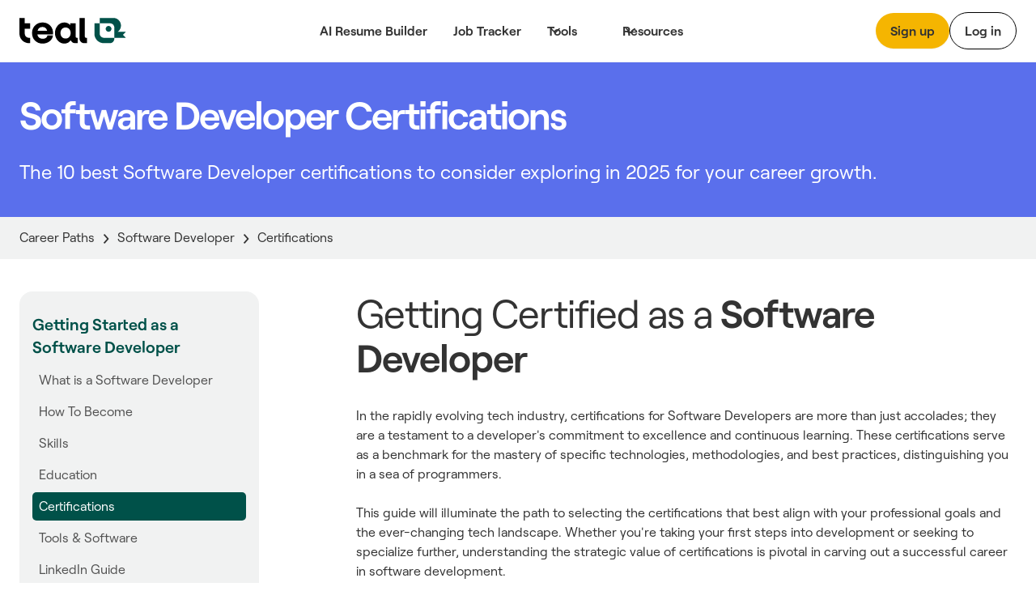

--- FILE ---
content_type: text/html
request_url: https://www.tealhq.com/certifications/software-developer
body_size: 26534
content:
<!DOCTYPE html><!-- Last Published: Thu Jan 22 2026 01:16:31 GMT+0000 (Coordinated Universal Time) --><html data-wf-domain="www.tealhq.com" data-wf-page="6568caf78700e12da1bb4780" data-wf-site="62775a91cc3db44c787149de" lang="en" data-wf-collection="6568caf78700e12da1bb4769" data-wf-item-slug="software-developer"><head><meta charset="utf-8"/><title>Best Certifications for Software Developers in 2025 (Ranked)</title><meta content="Here are the 10 best Software Developer certifications to pursue in 2025, hand-picked by our career growth team. Explore the full list here for prices, links, and other details." name="description"/><meta content="Best Certifications for Software Developers in 2025 (Ranked)" property="og:title"/><meta content="Here are the 10 best Software Developer certifications to pursue in 2025, hand-picked by our career growth team. Explore the full list here for prices, links, and other details." property="og:description"/><meta content="Best Certifications for Software Developers in 2025 (Ranked)" property="twitter:title"/><meta content="Here are the 10 best Software Developer certifications to pursue in 2025, hand-picked by our career growth team. Explore the full list here for prices, links, and other details." property="twitter:description"/><meta property="og:type" content="website"/><meta content="summary_large_image" name="twitter:card"/><meta content="width=device-width, initial-scale=1" name="viewport"/><link href="https://cdn.prod.website-files.com/62775a91cc3db44c787149de/css/thq-2bc57a.shared.14d4a30db.min.css" rel="stylesheet" type="text/css" integrity="sha384-FNSjDbPV+oOK7HKkSVi2qImb6pAsjRbuCaN0qHtqlsqdOKiKGgwEZ6imqGJbgx8C" crossorigin="anonymous"/><script type="text/javascript">!function(o,c){var n=c.documentElement,t=" w-mod-";n.className+=t+"js",("ontouchstart"in o||o.DocumentTouch&&c instanceof DocumentTouch)&&(n.className+=t+"touch")}(window,document);</script><link href="https://cdn.prod.website-files.com/62775a91cc3db44c787149de/62974e314b5eb9517ab13691_favicon.png" rel="shortcut icon" type="image/x-icon"/><link href="https://cdn.prod.website-files.com/62775a91cc3db44c787149de/64b5bdf99a666bb0da0b1908_teal_webclip.png" rel="apple-touch-icon"/><!-- WEBFLOW CUSTOM HEAD CODE START -->

<!-- Existing Google Tag Manager loader script (DO NOT DELETE) -->
<script>(function(w,d,s,l,i){w[l]=w[l]||[];w[l].push({'gtm.start':
    new Date().getTime(),event:'gtm.js'});var f=d.getElementsByTagName(s)[0],
    j=d.createElement(s),dl=l!='dataLayer'?'&l='+l:'';j.async=true;j.src=
    'https://www.googletagmanager.com/gtm.js?id='+i+dl;f.parentNode.insertBefore(j,f);
    })(window,document,'script','dataLayer','GTM-MKVKQS9');</script>
    <!-- End Google Tag Manager -->
    
    <!-- [Keep all your existing CSS styles - no changes needed] -->
    <style>
     .cms-button a:hover {
        background: transparent !important;
        color: #000 !important;
    }
    /* ... rest of your CSS ... */
    </style>
    
    <!-- Amplitude Browser SDK 2.0 with Proper Configuration -->
    <script src="https://cdn.amplitude.com/script/ad3ec3c5c3953686fe374308e2e68fe7.js"></script>
    <script>
    window.amplitude.init('ad3ec3c5c3953686fe374308e2e68fe7', {
      // Explicit autocapture configuration
      autocapture: {
        attribution: true,        // UTM tracking
        pageViews: true,          // Page view events
        sessions: true,           // Session tracking
        formInteractions: true,   // Form tracking
        fileDownloads: true,      // Download tracking
        elementInteractions: true // Disable element click tracking (you have custom)
      },
      
      // Enable remote configuration for Session Replay control
      sessionReplaySampleRate: 0,
      fetchRemoteConfig: true,
    });
    </script>
    
    <!-- Amplitude Web Experimentation (if needed) -->
    <script type="text/javascript" src="https://cdn.amplitude.com/script/ad3ec3c5c3953686fe374308e2e68fe7.experiment.js"></script>
    
    <!-- PREVIOUS PAGE TRACKING -->
    <script>
    (function() {
        var pageHistory = sessionStorage.getItem('page_history') || '';
        var currentPage = window.location.pathname;
        
        var pages = pageHistory.split('|').filter(function(p) { return p; });
        var previousPage = pages.length > 0 ? pages[pages.length - 1] : 'direct';
        
        window.previousPage = previousPage;
        
        var pageArray = pageHistory.split('|').filter(function(p) { return p; });
        pageArray.push(currentPage);
        if (pageArray.length > 5) pageArray = pageArray.slice(-5);
        sessionStorage.setItem('page_history', pageArray.join('|'));
    })();
    </script>
    
    <!-- Browser Type Identification -->
    <script src="https://cdnjs.cloudflare.com/ajax/libs/UAParser.js/1.0.37/ua-parser.min.js"></script>
    <script>
    document.addEventListener("DOMContentLoaded", function () {
        // Initialize UAParser
        var parser = new UAParser();
        var r = parser.getResult();
    
        // Get the user system details
        window.system = {
            browser: r.browser.name || "Unknown",
            browserVersion: r.browser.version || "Unknown",
            os: r.os.name || "Unknown",
            osVersion: r.os.version || "Unknown",
            deviceVendor: r.device.vendor || "Unknown",
            deviceType: r.device.type || "Unknown",
            deviceModel: r.device.model || "Unknown",
        };
    
        // Send to Amplitude as user properties
        var identify = new amplitude.Identify()
            .set('device_type', window.system.deviceType)
            .set('device_vendor', window.system.deviceVendor)
            .set('device_model', window.system.deviceModel)
            .set('browser', window.system.browser)
            .set('browser_version', window.system.browserVersion)
            .set('os', window.system.os)
            .set('os_version', window.system.osVersion)
            .setOnce('first_landing', window.location.pathname); // Consolidated here
        
        amplitude.identify(identify);
        
        // Track page:shown with all properties
        var eventProperties = {
            'page': "website" + window.location.pathname,
            'Full Url': window.location.href,
            'previous_page': window.previousPage || 'direct',
            system: {
                browserSize: {
                    width: window.innerWidth,
                    height: window.innerHeight,
                },
                screenSize: {
                    width: window.screen.width,
                    height: window.screen.height,
                },
            },
        };
        amplitude.track('page:shown', eventProperties);
    });
    </script>
    
    <!-- Conceptual Analytics v1 -->
    <script>
    (function(w,d,s,o,f){w['ConceptualAnalytics']=o;w[o]=w[o]||function(){
    (w[o].q=w[o].q||[]).push(arguments)};w[o].l=1*new Date();
    var js=d.createElement(s),fjs=d.getElementsByTagName(s)[0];
    js.async=1;js.src=f;fjs.parentNode.insertBefore(js,fjs);
    }(window,document,'script','ca','https://o3wtzy.tealhq.com/analytics/loader-v1.js?key=64b6c1a3a9919c8c5cb579c091611b3ef0282e974cdd278e5ed7fd9fa3f721d8'));
    </script>
    
    <!-- WEBFLOW CUSTOM HEAD CODE END --><link rel="canonical" href="https://www.tealhq.com/certifications/software-developer">
</head><body><div data-w-id="a13ce6ee-ae2f-565a-431b-7fc261fc276d" data-animation="default" data-collapse="medium" data-duration="400" data-easing="ease" data-easing2="ease" role="banner" class="megamenu-navbar_component w-nav"><div class="w-embed"><style>
.balance, [balance] {text-wrap:balance;}
[pretty] {text-wrap:pretty;}
</style></div><div role="banner" class="navbar-megamenu_container"><a href="/" class="teal-navbar_logo-link w-nav-brand"><div class="uui-logo_component"><img src="https://cdn.prod.website-files.com/62775a91cc3db44c787149de/62775d8abf9f57629c567a0a_Group%201148.svg" loading="lazy" alt="Teal" class="uui-logo_logotype"/></div></a><nav role="navigation" class="n-navbar-megamenu_menu w-nav-menu"><div class="uui-navbar_menu-right"><div class="navbar-megamenu_button-wrapper"><a href="https://app.tealhq.com/sign-in" class="button-secondary-gray show-tablet w-inline-block"><div>Log in</div></a><a href="https://app.tealhq.com/sign-up" class="navbar-megamenu-button hide-on-mobile w-inline-block"><div>Sign up</div></a><a href="https://app.tealhq.com/sign-in" class="navbar-button-secondary hide-tablet w-inline-block"><div>Log in</div></a></div></div><div role="navigation" class="navbar-megamenu_menu-left"><a href="/tools/resume-builder" class="navbar-link-megamenu w-nav-link">AI Resume Builder</a><a href="/tools/job-tracker" class="navbar-link-megamenu w-nav-link">Job Tracker</a><div data-hover="true" data-delay="300" data-w-id="a13ce6ee-ae2f-565a-431b-7fc261fc2778" class="navbar-megamenu_menu-dropdown w-dropdown"><div role="button" class="navbar-megamenu_dropdown-toggle w-dropdown-toggle"><div aria-haspopup="true" class="uui-dropdown-icon w-embed"><svg width="20" height="20" viewBox="0 0 20 20" fill="none" xmlns="http://www.w3.org/2000/svg">
<path d="M5 7.5L10 12.5L15 7.5" stroke="currentColor" stroke-width="1.67" stroke-linecap="round" stroke-linejoin="round"/>
</svg></div><a role="button" href="#" class="navbar-dropdown-link">Tools</a></div><nav class="uui-navbar_dropdown-list w-dropdown-list"><div class="navbar-megamenu_container"><div class="uui-navbar_dropdown-content"><div class="navbar-megamenu_dropdown-content-left"><div class="navbar-megamenu_dropdown-link-list-more"><a href="/tools" class="navbar-megamenu_dropdown-link w-inline-block"><div class="navbar-megamenu_icon-wrapper"><div class="icon-featured-large"><svg xmlns="http://www.w3.org/2000/svg" width="100%" viewBox="0 0 44 42" fill="none" class="uui-icon-1x1-xsmall"><path fill-rule="evenodd" clip-rule="evenodd" d="M8 16.6242C8 13.3023 10.6929 10.6094 14.0148 10.6094H23.2375C26.5594 10.6094 29.2523 13.3023 29.2523 16.6242V29.9851C29.2523 33.3069 26.5594 35.9999 23.2375 35.9999H14.0148C10.6929 35.9999 8 33.307 8 29.9851V16.6242ZM14.0148 14.6192C12.9075 14.6192 12.0099 15.5169 12.0099 16.6242V29.9851C12.0099 31.0924 12.9075 31.99 14.0148 31.99H23.2375C24.3448 31.99 25.2424 31.0924 25.2424 29.9851V16.6242C25.2424 15.5169 24.3448 14.6192 23.2375 14.6192H14.0148Z" fill="#B58D47"></path><path fill-rule="evenodd" clip-rule="evenodd" d="M18.1884 9.13494H24.2294C25.9746 9.13494 27.5521 9.85304 28.6826 11.0099H31.2572C32.3645 11.0099 33.2622 11.9075 33.2622 13.0148V25.4454C33.2622 26.5527 32.3645 27.4503 31.2572 27.4503H30.4553V31.2492C30.4553 31.3198 30.4541 31.3901 30.4517 31.4602H31.2572C34.5791 31.4602 37.272 28.7673 37.272 25.4454V13.0148C37.272 9.69292 34.5791 7 31.2572 7H22.7848C20.9414 7 19.2918 7.8292 18.1884 9.13494Z" fill="#B58D47"></path><path fill-rule="evenodd" clip-rule="evenodd" d="M23.454 20.0809H13.7982V16.873H23.454V20.0809Z" fill="#B58D47"></path><path fill-rule="evenodd" clip-rule="evenodd" d="M23.454 24.9081H13.7982V21.7002H23.454V24.9081Z" fill="#B58D47"></path><path fill-rule="evenodd" clip-rule="evenodd" d="M23.454 29.7372H13.7982V26.5293H23.454V29.7372Z" fill="#B58D47"></path></svg></div></div><div class="navbar-megamenu_item-right"><div class="navbar-megamenu_item-heading">All Tools</div><div class="navbar-text-size-small">Powerful tools to move your career forward, from resume and cover letter builders to job tracking, interview practice, and salary negotiation.</div></div></a><a href="/tool/resume-job-description-match" class="navbar-megamenu_dropdown-link w-inline-block"><div class="navbar-megamenu_icon-wrapper"><div class="icon-featured-large"><div class="uui-icon-1x1-xsmall is-versmall w-embed"><svg width="60" height="72" viewBox="0 0 60 72" fill="none" xmlns="http://www.w3.org/2000/svg">
<path fill-rule="evenodd" clip-rule="evenodd" d="M60 71.5H0V63.5H60V71.5Z" fill="#2427AB"/>
<path fill-rule="evenodd" clip-rule="evenodd" d="M53.6025 10.2887L47.3118 3.99797L47.2781 3.96417C47.1358 3.82107 46.7557 3.43878 46.3587 3.10175C45.8529 2.67233 44.8245 1.87257 43.3069 1.37911C41.5004 0.791662 39.5542 0.790933 37.7472 1.37702C36.2293 1.86935 35.2002 2.66834 34.6941 3.09738C34.2969 3.43409 33.9165 3.81607 33.7741 3.95908L33.7741 3.95911L33.7404 3.99289L3.11072 34.5767L3.09823 34.5891C3.03854 34.6485 2.84141 34.8445 2.65515 35.0483C2.40281 35.3244 2.00943 35.7841 1.62255 36.4147C1.1282 37.2205 0.763879 38.0991 0.542991 39.0182C0.370124 39.7376 0.322774 40.3407 0.305673 40.7144C0.293056 40.9901 0.293643 41.268 0.293821 41.3523L0.293822 41.3523L0.293849 41.37L0.293857 47.6939L0.293756 47.7417L0.293756 47.7417C0.293177 47.9437 0.291634 48.483 0.334051 49.0021C0.388097 49.6636 0.549895 50.9571 1.2748 52.3798C2.13766 54.0733 3.51449 55.4501 5.20794 56.3129C6.63064 57.0378 7.92412 57.1997 8.5856 57.2537C9.10475 57.2961 9.64399 57.2946 9.84601 57.294H9.84607L9.89385 57.2939H16.9253L16.9431 57.2939H16.9433C17.029 57.2941 17.3108 57.2947 17.5902 57.2817C17.9689 57.2642 18.5811 57.2155 19.3106 57.0376C20.2423 56.8104 21.1316 56.4357 21.945 55.9278C22.5819 55.53 23.0444 55.126 23.3215 54.8673C23.5261 54.6762 23.7227 54.474 23.7822 54.4128L23.7947 54.4L53.6836 23.7829L53.7166 23.7493L53.7166 23.7493C53.8565 23.6069 54.2316 23.2248 54.562 22.8264C54.9837 22.3177 55.7642 21.2891 56.2403 19.7808C56.8079 17.9824 56.7963 16.0512 56.2071 14.2598C55.7129 12.7573 54.9201 11.7382 54.4922 11.2346C54.1572 10.8402 53.7775 10.4627 53.6359 10.322L53.6358 10.3219L53.6025 10.2887ZM39.393 9.65398C39.7891 9.25853 39.9871 9.0608 40.2153 8.98677C40.4161 8.92165 40.6324 8.92173 40.8331 8.987C41.0613 9.0612 41.2592 9.25908 41.6549 9.65483L47.9456 15.9455C48.3373 16.3373 48.5332 16.5331 48.6076 16.7594C48.6731 16.9584 48.6744 17.173 48.6113 17.3728C48.5396 17.5999 48.3461 17.7981 47.9591 18.1946L45.683 20.5261L37.1003 11.9433L39.393 9.65398ZM31.4392 17.5959L8.76333 40.2378C8.59007 40.4108 8.50344 40.4973 8.44148 40.5983C8.38655 40.6878 8.34607 40.7854 8.32153 40.8875C8.29385 41.0027 8.29385 41.1252 8.29385 41.37L8.29385 47.6939C8.29385 48.2539 8.29386 48.534 8.40285 48.7479C8.49872 48.936 8.6517 49.089 8.83986 49.1849C9.05378 49.2939 9.3338 49.2939 9.89385 49.2939H16.9253C17.1739 49.2939 17.2982 49.2939 17.415 49.2654C17.5185 49.2402 17.6173 49.1985 17.7077 49.1421C17.8097 49.0784 17.8965 48.9895 18.0702 48.8116L40.0943 26.251L31.4392 17.5959Z" fill="#2427AB"/>
</svg></div></div></div><div class="navbar-megamenu_item-right"><div class="navbar-megamenu_item-heading">Resume Job Description Match</div><div class="navbar-text-size-small">Quickly match and compare your existing resume to the job description of any role for a personalized Match Score.</div></div></a><a href="https://www.tealhq.com/tool/resume-bullet-point-generator" class="navbar-megamenu_dropdown-link w-inline-block"><div class="navbar-megamenu_icon-wrapper"><div class="icon-featured-large"><svg xmlns="http://www.w3.org/2000/svg" width="100%" viewBox="0 0 16 18" fill="none" class="uui-icon-1x1-xsmall is-versmall"><path fill-rule="evenodd" clip-rule="evenodd" d="M4.89534 0V0.979067H3.6715C1.64379 0.979067 0 2.62285 0 4.65057V13.9517C0 15.9794 1.64379 17.6232 3.6715 17.6232H11.9936C14.0213 17.6232 15.6651 15.9794 15.6651 13.9517V4.65057C15.6651 2.62285 14.0213 0.979067 11.9936 0.979067H10.7697V0H4.89534ZM3.6715 3.42673C2.9956 3.42673 2.44767 3.97466 2.44767 4.65057V13.9517C2.44767 14.6276 2.9956 15.1755 3.6715 15.1755H11.9936C12.6695 15.1755 13.2174 14.6276 13.2174 13.9517V4.65057C13.2174 3.97466 12.6695 3.42673 11.9936 3.42673H10.7697V4.4058H4.89534V3.42673H3.6715ZM9.05637 2.9372H6.6087V1.4686H9.05637V2.9372ZM5.8744 5.8744V7.83254H3.91627V5.8744H5.8744ZM11.7488 7.83254H6.85347V5.8744L11.7488 5.8744V7.83254ZM6.85347 10.7697H11.7488V8.8116H6.85347V10.7697ZM6.85347 13.7069L11.7488 13.7069V11.7488H6.85347V13.7069ZM5.8744 8.8116V10.7697H3.91627V8.8116H5.8744ZM5.8744 11.7488V13.7069H3.91627V11.7488H5.8744Z" fill="#E84E30"></path></svg></div></div><div class="navbar-megamenu_item-right"><div class="navbar-megamenu_item-heading">Resume Bullet Point Generator</div><div class="navbar-text-size-small">Generate metric-focused resume bullet points that highlight your biggest career achievements.</div></div></a></div><div class="navbar-megamenu_dropdown-link-list-more"><a href="https://www.tealhq.com/tool/resume-keyword-scanner" class="navbar-megamenu_dropdown-link w-inline-block"><div class="navbar-megamenu_icon-wrapper"><div class="icon-featured-large"><svg xmlns="http://www.w3.org/2000/svg" width="100%" viewBox="0 0 44 42" fill="none" class="uui-icon-1x1-xsmall"><rect x="16" y="11" width="21" height="4" rx="2" fill="#005149"></rect><rect x="7" y="11" width="5" height="4" rx="1" fill="#005149"></rect><rect x="16" y="19" width="21" height="4" rx="2" fill="#005149"></rect><rect x="7" y="19" width="5" height="4" rx="1" fill="#005149"></rect><rect x="16" y="27" width="21" height="4" rx="2" fill="#005149"></rect><rect x="7" y="27" width="5" height="4" rx="1" fill="#005149"></rect></svg></div></div><div class="navbar-megamenu_item-right"><div class="navbar-megamenu_item-heading">Resume Keyword Scanner</div><div class="navbar-text-size-small">Analyze and refine your resume keyword usage to align with the details of the job you&#x27;re applying for.</div></div></a><a href="https://www.tealhq.com/tool/resume-checker" class="navbar-megamenu_dropdown-link w-inline-block"><div class="navbar-megamenu_icon-wrapper"><div class="icon-featured-large"><div class="uui-icon-1x1-xsmall w-embed"><svg width="48" height="48" viewBox="0 0 48 48" fill="none" xmlns="http://www.w3.org/2000/svg">
<path fill-rule="evenodd" clip-rule="evenodd" d="M39.5 39V25H30.5V17H21.5V9H8.5V39H39.5ZM17.5 13H12.5V35H17.5V13ZM30.5 29V35H35.5V29H30.5ZM26.5 21H21.5V35H26.5V21Z" fill="#791E3F"/>
</svg></div></div></div><div class="navbar-megamenu_item-right"><div class="navbar-megamenu_item-heading">Resume Checker</div><div class="navbar-text-size-small">Quickly check your current resume score to see how it stacks up to the job you&#x27;re applying to.</div></div></a><a href="https://www.tealhq.com/tool/resume-summary-generator" class="navbar-megamenu_dropdown-link w-inline-block"><div class="navbar-megamenu_icon-wrapper"><div class="icon-featured-large"><div class="uui-icon-1x1-xsmall is-small w-embed"><svg width="72" height="73" viewBox="0 0 72 73" fill="none" xmlns="http://www.w3.org/2000/svg">
<path fill-rule="evenodd" clip-rule="evenodd" d="M61 0.5C63.2091 0.5 65 2.29086 65 4.5V7.5H68C70.2091 7.5 72 9.29086 72 11.5C72 13.7091 70.2091 15.5 68 15.5H65V18.5C65 20.7091 63.2091 22.5 61 22.5C58.7909 22.5 57 20.7091 57 18.5V15.5H54C51.7909 15.5 50 13.7091 50 11.5C50 9.29086 51.7909 7.5 54 7.5H57V4.5C57 2.29086 58.7909 0.5 61 0.5ZM11.402 56.0147C9.83992 57.5768 9.83991 60.1095 11.402 61.6716C12.9641 63.2337 15.4968 63.2337 17.0589 61.6716L36.2868 42.4436L30.6299 36.7868L11.402 56.0147ZM45.7868 32.9436L41.9436 36.7868L36.2868 31.1299L40.1299 27.2868C41.692 25.7247 44.2247 25.7247 45.7868 27.2868C47.3489 28.8489 47.3489 31.3815 45.7868 32.9436ZM52.8579 40.0147L24.1299 68.7426C18.6626 74.21 9.79828 74.21 4.33094 68.7426C-1.1364 63.2753 -1.1364 54.411 4.33094 48.9437L33.0589 20.2157C38.5262 14.7484 47.3905 14.7484 52.8579 20.2157C58.3252 25.6831 58.3252 34.5474 52.8579 40.0147ZM65 41.5C65 39.2909 63.2091 37.5 61 37.5C58.7909 37.5 57 39.2909 57 41.5V44.5H54C51.7909 44.5 50 46.2909 50 48.5C50 50.7091 51.7909 52.5 54 52.5H57V55.5C57 57.7091 58.7909 59.5 61 59.5C63.2091 59.5 65 57.7091 65 55.5V52.5H68C70.2091 52.5 72 50.7091 72 48.5C72 46.2909 70.2091 44.5 68 44.5H65V41.5ZM30 10.5C32.7614 10.5 35 8.26142 35 5.5C35 2.73858 32.7614 0.5 30 0.5C27.2386 0.5 25 2.73858 25 5.5C25 8.26142 27.2386 10.5 30 10.5Z" fill="#005149"/>
</svg></div></div></div><div class="navbar-megamenu_item-right"><div class="navbar-megamenu_item-heading">Resume Summary Generator</div><div class="navbar-text-size-small">Take your current resume to the next level and generate a tailored, attention-grabbing summary that makes an impact.</div></div></a></div></div></div></div></nav></div><div data-hover="true" data-delay="300" data-w-id="a13ce6ee-ae2f-565a-431b-7fc261fc27cb" class="navbar-megamenu_menu-dropdown w-dropdown"><div role="button" class="navbar-megamenu_dropdown-toggle w-dropdown-toggle"><div class="uui-dropdown-icon w-embed"><svg width="20" height="20" viewBox="0 0 20 20" fill="none" xmlns="http://www.w3.org/2000/svg">
<path d="M5 7.5L10 12.5L15 7.5" stroke="currentColor" stroke-width="1.67" stroke-linecap="round" stroke-linejoin="round"/>
</svg></div><div>Resources</div></div><nav class="uui-navbar_dropdown-list w-dropdown-list"><div class="navbar-megamenu_container"><div class="uui-navbar_dropdown-content"><div class="navbar-megamenu_heading career-resources">Career Resources</div><div class="navbar-megamenu_dropdown-content-more"><div class="navbar-megamenu_dropdown-link-list-more"><a id="w-node-a13ce6ee-ae2f-565a-431b-7fc261fc27d7-61fc276d" href="/career-hub" class="navbar-megamenu_dropdown-link w-inline-block"><div class="navbar-megamenu_icon-wrapper"><div class="icon-featured-small"><div class="uui-icon-1x1-xsmall w-embed"><svg width="32" height="32" viewBox="0 0 32 32" fill="none" xmlns="http://www.w3.org/2000/svg">
<path d="M9 14.6666V23C9 24.8409 10.4924 26.3333 12.3333 26.3333H19.6667C21.5076 26.3333 23 24.8409 23 23V14.6666" stroke="black" stroke-width="3.33333"/>
<path d="M27.6667 22.6667L27.6667 12" stroke="black" stroke-width="3.33333"/>
<path d="M5.25464 10.5093C4.69 10.7916 4.33333 11.3687 4.33333 12C4.33333 12.6313 4.69 13.2084 5.25464 13.4907L15.2546 18.4907C15.7239 18.7253 16.2761 18.7253 16.7454 18.4907L26.7454 13.4907C27.31 13.2084 27.6667 12.6313 27.6667 12C27.6667 11.3687 27.31 10.7916 26.7454 10.5093L16.7454 5.50929C16.2761 5.27468 15.7239 5.27468 15.2546 5.50929L5.25464 10.5093Z" stroke="black" stroke-width="3.33333" stroke-linejoin="round"/>
</svg></div></div></div><div class="navbar-megamenu_item-right"><div class="navbar-megamenu_item-heading">Career Hub</div><div class="navbar-text-size-small">Visit the blog to see job search strategies, resume tips, cover letter tactics, and more insights.</div></div></a><a href="https://www.tealhq.com/job-search" class="navbar-megamenu_dropdown-link w-inline-block"><div class="navbar-megamenu_icon-wrapper"><div class="icon-featured-small"><div class="uui-icon-1x1-xsmall w-embed"><svg width="32" height="32" viewBox="0 0 32 32" fill="none" xmlns="http://www.w3.org/2000/svg">
<path d="M8 28V21.3333C8 19.4924 9.49238 18 11.3333 18H20.6667C22.5076 18 24 19.4924 24 21.3333V28" stroke="black" stroke-width="3.33333"/>
<rect x="10.6667" y="5.66669" width="10.6667" height="10.6667" rx="3.33333" stroke="black" stroke-width="3.33333"/>
</svg></div></div></div><div class="navbar-megamenu_item-right"><div class="navbar-megamenu_item-heading">Tech Job Board</div><div class="navbar-text-size-small">Millions of jobs, daily updates, and curated job seeker insights to help you find the right role.</div></div></a><a href="/cover-letter-templates" class="navbar-megamenu_dropdown-link w-inline-block"><div class="navbar-megamenu_icon-wrapper"><div class="icon-featured-small"><div class="uui-icon-1x1-xsmall w-embed"><svg width="32" height="32" viewBox="0 0 32 32" fill="none" xmlns="http://www.w3.org/2000/svg">
<path d="M5.66667 11.6666C5.66667 9.82564 7.15906 8.33325 9.00001 8.33325H23C24.841 8.33325 26.3333 9.82564 26.3333 11.6666V17.6666C26.3333 19.5075 24.841 20.9999 23 20.9999H12.0635L8.94742 23.5979C7.64485 24.684 5.66667 23.7577 5.66667 22.0618V11.6666Z" stroke="black" stroke-width="3.33333"/>
<rect x="14" y="12.6667" width="4" height="4" rx="2" fill="black"/>
<rect x="9" y="12.6667" width="4" height="4" rx="2" fill="black"/>
<rect x="19" y="12.6667" width="4" height="4" rx="2" fill="black"/>
</svg></div></div></div><div class="navbar-megamenu_item-right"><div class="navbar-megamenu_item-heading">Cover Letter Templates</div><div class="navbar-text-size-small">Choose from over 100 professionally designed cover letter templates for your next application.</div></div></a><a href="/resume" class="navbar-megamenu_dropdown-link w-inline-block"><div class="navbar-megamenu_icon-wrapper"><div class="icon-featured-small"><div class="uui-icon-1x1-xsmall w-embed"><svg width="32" height="32" viewBox="0 0 32 32" fill="none" xmlns="http://www.w3.org/2000/svg">
<path d="M16 5C11.7658 5 8.33333 8.60177 8.33333 13.0448C8.33333 16.2176 10.0838 17.6282 12.6267 20.271V25C12.6267 26.1046 13.5221 27 14.6267 27H17.3733C18.4779 27 19.3733 26.1046 19.3733 25V20.271C21.9162 17.6282 23.6667 16.2176 23.6667 13.0448C23.6667 8.60177 20.2342 5 16 5Z" stroke="black" stroke-width="3.33333"/>
<path d="M12.6267 20.6667H19.0667" stroke="black" stroke-width="2.66667"/>
</svg></div></div></div><div class="navbar-megamenu_item-right"><div class="navbar-megamenu_item-heading">Resume Hub</div><div class="navbar-text-size-small">The complete resume guide to get you hired</div></div></a></div><div class="navbar-megamenu_dropdown-link-list-more"><a href="/resume-examples" class="navbar-megamenu_dropdown-link w-inline-block"><div class="navbar-megamenu_icon-wrapper"><div class="icon-featured-small"><div class="uui-icon-1x1-xsmall w-embed"><svg width="32" height="32" viewBox="0 0 32 32" fill="none" xmlns="http://www.w3.org/2000/svg">
<path fill-rule="evenodd" clip-rule="evenodd" d="M23.775 7.5C23.775 6.94772 23.3273 6.5 22.775 6.5H9.725C9.17272 6.5 8.725 6.94772 8.725 7.5L8.725 12.5C8.725 13.0523 9.17272 13.5 9.725 13.5H22.775C23.3273 13.5 23.775 13.0523 23.775 12.5V7.5ZM8.725 3.5C6.94388 3.5 5.5 4.84315 5.5 6.5V13.5C5.5 15.1569 6.94388 16.5 8.725 16.5H23.775C25.5561 16.5 27 15.1569 27 13.5V6.5C27 4.84315 25.5561 3.5 23.775 3.5H8.725Z" fill="black"/>
<path fill-rule="evenodd" clip-rule="evenodd" d="M12.5 21.7273C12.5 21.175 12.0523 20.7273 11.5 20.7273H9.5C8.94772 20.7273 8.5 21.175 8.5 21.7273V24.2727C8.5 24.825 8.94772 25.2727 9.5 25.2727H11.5C12.0523 25.2727 12.5 24.825 12.5 24.2727V21.7273ZM8.5 18C6.84315 18 5.5 19.221 5.5 20.7273V25.2727C5.5 26.779 6.84315 28 8.5 28H12.5C14.1569 28 15.5 26.779 15.5 25.2727V20.7273C15.5 19.221 14.1569 18 12.5 18H8.5Z" fill="black"/>
<path fill-rule="evenodd" clip-rule="evenodd" d="M24 21.7273C24 21.175 23.5523 20.7273 23 20.7273H21C20.4477 20.7273 20 21.175 20 21.7273V24.2727C20 24.825 20.4477 25.2727 21 25.2727H23C23.5523 25.2727 24 24.825 24 24.2727V21.7273ZM20 18C18.3431 18 17 19.221 17 20.7273V25.2727C17 26.779 18.3431 28 20 28H24C25.6569 28 27 26.779 27 25.2727V20.7273C27 19.221 25.6569 18 24 18H20Z" fill="black"/>
</svg></div></div></div><div class="navbar-megamenu_item-right"><div class="navbar-megamenu_item-heading">Resume Examples</div><div class="navbar-text-size-small">2,000+ resume examples and  job-specific templates to help your 2025 job search.</div></div></a><a href="/resume-templates" class="navbar-megamenu_dropdown-link w-inline-block"><div class="navbar-megamenu_icon-wrapper"><div class="icon-featured-small"><div class="uui-icon-1x1-xsmall w-embed"><svg width="32" height="32" viewBox="0 0 32 32" fill="none" xmlns="http://www.w3.org/2000/svg">
<path d="M11.3333 13H20.6667V9.66667H11.3333V13Z" fill="#000000"/>
<path d="M20.6667 17.6667H11.3333V14.3333H20.6667V17.6667Z" fill="#000000"/>
<path d="M11.3333 22.3333H20.6667V19H11.3333V22.3333Z" fill="#000000"/>
<path fill-rule="evenodd" clip-rule="evenodd" d="M11 4C8.23858 4 6 6.23858 6 9V23C6 25.7614 8.23858 28 11 28H21C23.7614 28 26 25.7614 26 23V9C26 6.23858 23.7614 4 21 4H11ZM9.33333 9C9.33333 8.07953 10.0795 7.33333 11 7.33333H21C21.9205 7.33333 22.6667 8.07953 22.6667 9V23C22.6667 23.9205 21.9205 24.6667 21 24.6667H11C10.0795 24.6667 9.33333 23.9205 9.33333 23V9Z" fill="#000000"/>
</svg></div></div></div><div class="navbar-megamenu_item-right"><div class="navbar_item-title-wrapper"><div class="navbar-megamenu_item-heading">Resume Templates</div></div><div class="navbar-text-size-small">Hit the ground running with an official Teal resume template designed with best practices. </div></div></a><a href="/resume-synonyms" class="navbar-megamenu_dropdown-link w-inline-block"><div class="navbar-megamenu_icon-wrapper"><div class="icon-featured-small"><div class="uui-icon-1x1-xsmall w-embed"><svg width="32" height="32" viewBox="0 0 32 32" fill="none" xmlns="http://www.w3.org/2000/svg">
<path fill-rule="evenodd" clip-rule="evenodd" d="M11 4C8.23858 4 6 6.23858 6 9V23C6 25.7614 8.23858 28 11 28H21C23.7614 28 26 25.7614 26 23V9C26 6.23858 23.7614 4 21 4H11ZM9.33333 9C9.33333 8.07953 10.0795 7.33333 11 7.33333H21C21.9205 7.33333 22.6667 8.07953 22.6667 9V23C22.6667 23.9205 21.9205 24.6667 21 24.6667H11C10.0795 24.6667 9.33333 23.9205 9.33333 23V9Z" fill="black"/>
<path d="M14.4 13.2C14.4 12.36 14.96 11.8 15.8 11.8C16.64 11.8 17.2 12.36 17.2 13.2C17.2 14.04 16.64 14.6 15.8 14.6H14.4V18.8H17.2V17.12C18.88 16.56 20 15.02 20 13.2C20 10.82 18.18 9 15.8 9C13.42 9 11.6 10.82 11.6 13.2H14.4Z" fill="black"/>
<path d="M14.4 20.2H17.2V23H14.4V20.2Z" fill="black"/>
</svg></div></div></div><div class="navbar-megamenu_item-right"><div class="navbar-megamenu_item-heading">Resume Synonyms</div><div class="navbar-text-size-small">Use our library of 900+ synonyms to find the perfect words for your next resume.</div></div></a></div><div class="navbar-megamenu_dropdown-link-list-more"><a href="/cover-letter-examples" class="navbar-megamenu_dropdown-link w-inline-block"><div class="navbar-megamenu_icon-wrapper"><div class="icon-featured-small"><div class="uui-icon-1x1-xsmall w-embed"><svg width="32" height="32" viewBox="0 0 32 32" fill="none" xmlns="http://www.w3.org/2000/svg">
<path d="M8.66663 3.77783C6.58885 3.77783 4.99995 5.36672 4.99995 7.4445V24.5556C4.99995 26.6334 6.58885 28.2223 8.66663 28.2223H25.254C26.2183 28.2223 27 27.4406 27 26.4763V5.52387C27 4.55956 26.2183 3.77783 25.254 3.77783H8.66663ZM7.4444 24.5556V7.4445C7.4444 6.71117 7.93329 6.22228 8.66663 6.22228H9.88885V25.7779H8.66663C7.93329 25.7779 7.4444 25.289 7.4444 24.5556ZM24.5555 24.9049C24.5555 25.387 24.1647 25.7779 23.6825 25.7779H12.3333V6.22228H23.6825C24.1647 6.22228 24.5555 6.61314 24.5555 7.0953V24.9049Z" fill="black" stroke="black" stroke-width="0.2"/>
<path d="M17.2222 13.5556C17.2222 12.8223 17.7111 12.3334 18.4444 12.3334C19.1778 12.3334 19.6667 12.8223 19.6667 13.5556C19.6667 14.2889 19.1778 14.7778 18.4444 14.7778H17.2222V18.4445H19.6667V16.9778C21.1333 16.4889 22.1111 15.1445 22.1111 13.5556C22.1111 11.4778 20.5222 9.88892 18.4444 9.88892C16.3667 9.88892 14.7778 11.4778 14.7778 13.5556H17.2222Z" fill="black"/>
<path d="M17.2222 19.6667H19.6667V22.1112H17.2222V19.6667Z" fill="black"/>
</svg></div></div></div><div class="navbar-megamenu_item-right"><div class="navbar_item-title-wrapper"><div class="navbar-megamenu_item-heading">Cover Letter Examples</div></div><div class="navbar-text-size-small">1,500+ cover letter examples to help you craft a meaningful narrative in your next application.</div></div></a><a href="/cv-examples" class="navbar-megamenu_dropdown-link w-inline-block"><div class="navbar-megamenu_icon-wrapper"><div class="icon-featured-small"><div class="uui-icon-1x1-xsmall w-embed"><svg width="32" height="32" viewBox="0 0 32 32" fill="none" xmlns="http://www.w3.org/2000/svg">
<path d="M11.3333 13H20.6667V9.66667H11.3333V13Z" fill="#000000"/>
<path d="M20.6667 17.6667H11.3333V14.3333H20.6667V17.6667Z" fill="#000000"/>
<path d="M11.3333 22.3333H20.6667V19H11.3333V22.3333Z" fill="#000000"/>
<path fill-rule="evenodd" clip-rule="evenodd" d="M11 4C8.23858 4 6 6.23858 6 9V23C6 25.7614 8.23858 28 11 28H21C23.7614 28 26 25.7614 26 23V9C26 6.23858 23.7614 4 21 4H11ZM9.33333 9C9.33333 8.07953 10.0795 7.33333 11 7.33333H21C21.9205 7.33333 22.6667 8.07953 22.6667 9V23C22.6667 23.9205 21.9205 24.6667 21 24.6667H11C10.0795 24.6667 9.33333 23.9205 9.33333 23V9Z" fill="#000000"/>
</svg></div></div></div><div class="navbar-megamenu_item-right"><div class="navbar-megamenu_item-heading">CV Examples</div><div class="navbar-text-size-small">Explore 1,500+ CV samples and formatting tips to land your next interview faster.</div></div></a><a href="/career-paths" class="navbar-megamenu_dropdown-link w-inline-block"><div class="navbar-megamenu_icon-wrapper"><div class="icon-featured-small"><div class="uui-icon-1x1-xsmall w-embed"><svg width="32" height="32" viewBox="0 0 32 32" fill="none" xmlns="http://www.w3.org/2000/svg">
<path d="M16 5C11.7658 5 8.33333 8.60177 8.33333 13.0448C8.33333 16.2176 10.0838 17.6282 12.6267 20.271V25C12.6267 26.1046 13.5221 27 14.6267 27H17.3733C18.4779 27 19.3733 26.1046 19.3733 25V20.271C21.9162 17.6282 23.6667 16.2176 23.6667 13.0448C23.6667 8.60177 20.2342 5 16 5Z" stroke="black" stroke-width="3.33333"/>
<path d="M12.6267 20.6667H19.0667" stroke="black" stroke-width="2.66667"/>
</svg></div></div></div><div class="navbar-megamenu_item-right"><div class="navbar-megamenu_item-heading">Career Paths</div><div class="navbar-text-size-small">Discover your ideal career path with our in-depth career guides for over 500 roles.</div></div></a></div></div></div></div></nav></div></div></nav><div class="div-block-82"><a href="https://app.tealhq.com/sign-up" class="navbar-megamenu-button mobile w-inline-block"><div>Sign up</div></a><div class="uui-navbar_menu-button w-nav-button"><div class="menu-icon_component"><div class="menu-icon_line-top"></div><div class="menu-icon_line-middle"><div class="menu-icon_line-middle-inner"></div></div><div class="menu-icon_line-bottom"></div></div></div></div></div></div><div class="background-color--blue-700"><div class="u--section"><div class="u--container"><h1 class="text-color-white s--margin-bottom--2rem">Software Developer Certifications</h1><div class="html-text w-embed"><p class="text-size-large text-color-white">The 10 best Software Developer certifications to consider exploring in 2025 for your career growth.</p></div></div></div></div><div class="background-color--chickadee-grey"><div class="u--container"><div class="breadcrumb_component-careerpaths"><a href="/career-paths" class="breadcrumb_link-careerpaths">Career Paths</a><img src="https://cdn.prod.website-files.com/62775a91cc3db44c787149de/65327795b6131b43e78d2331_gray-chevron.svg" loading="eager" alt="Chevron Bread crumb separator " class="breadcrumb_arrow-career-paths"/><div class="n-breadcrumb-link-cp small-padding w-embed"><a class="n-breadcrumb-link-cp" href="https://www.tealhq.com/career-paths/software-developer">Software Developer</a></div><img src="https://cdn.prod.website-files.com/62775a91cc3db44c787149de/65327795b6131b43e78d2331_gray-chevron.svg" loading="eager" alt="Chevron Bread crumb separator " class="breadcrumb_arrow-career-paths"/><div class="breadcrumb_link-careerpaths">Certifications</div></div></div></div><div class="u--section"><div class="u--container"><div class="u--grid"><div id="w-node-a0e01e11-ecfc-8d7f-6816-89fa30f88674-a1bb4780" class="u--sticky static--on-tablet"><div class="side-menu-content"><div class="text-color--teal w-embed"><h4>Getting Started as a Software Developer</h4></div><ul role="list" class="career-path-link-list w-list-unstyled"><li class="career-paths-page-link"><div class="w-embed"><a style="color:inherit;" href="https://www.tealhq.com/career-paths/software-developer">What is a Software Developer</a></div></li><li class="career-paths-page-link"><div class="career-path-link w-embed"><a style="color:inherit;" href="https://www.tealhq.com/how-to-become/software-developer">How To Become</a></div></li><li class="career-paths-page-link"><div class="career-path-link w-embed"><a style="color:inherit;" href="https://www.tealhq.com/skills/software-developer">Skills</a></div></li><li class="career-paths-page-link"><div class="career-path-link w-embed"><a style="color:inherit;" href="https://www.tealhq.com/education/software-developer">Education</a></div></li><li class="career-paths-page-link is-active"><div class="career-path-link w-embed"><a style="color:inherit;" href="https://www.tealhq.com/certifications/software-developer">Certifications</a></div></li><li class="career-paths-page-link"><div class="career-path-link w-embed"><a style="color:inherit;" href="https://www.tealhq.com/software/software-developer">Tools &amp; Software</a></div></li><li class="career-paths-page-link"><div class="career-path-link w-embed"><a style="color:inherit;" href="https://www.tealhq.com/linkedin-guides/software-developer">LinkedIn Guide</a></div></li><li class="career-paths-page-link"><div class="career-path-link w-embed"><a style="color:inherit;" href="https://www.tealhq.com/interview-questions/software-developer">Interview Questions</a></div></li><li class="career-paths-page-link"><div class="career-path-link w-embed"><a style="color:inherit;" href="https://www.tealhq.com/job-titles/software-developer">Job Titles</a></div></li><li class="career-paths-page-link"><div class="career-path-link w-embed"><a style="color:inherit;" href="https://www.tealhq.com/work-life-balance/software-developer">Work-Life Balance</a></div></li><li class="career-paths-page-link"><div class="career-path-link w-embed"><a style="color:inherit;" href="https://www.tealhq.com/professional-goals/software-developer">Professional Goals</a></div></li></ul><div class="divider-line"></div><div class="career-path-header"><div class="heading-style-h4 text-weight-semibold is-teal w-embed">Software Developer Resources</div></div><ul role="list" class="career-path-link-list w-list-unstyled"><li class="career-paths-page-link"><div class="career-path-link w-embed"><a style="color:inherit;" href="https://www.tealhq.com/resume-examples/software-developer">Software Developer Resumes</a></div></li><li class="career-paths-page-link"><div class="career-path-link w-embed"><a style="color:inherit;" href="https://www.tealhq.com/cover-letter-examples/software-developer">Software Developer Cover Letters</a></div></li><li class="career-paths-page-link"><div class="career-path-link w-embed"><a style="color:inherit;" href="https://www.rosterr.co/jobs/title/software-engineering">Software Engineering Jobs</a></div></li></ul></div><div class="sticky-card-wrapper"><div class="sticky-card-component-2 text-align-center"><div class="stick-image-wrapper"><img src="https://cdn.prod.website-files.com/62775a91cc3db44c787149de/6580a66b73b71ab306fe2634_Union-3.svg" loading="lazy" alt="" class="sticky-card-image"/></div><div class="spacer-small"></div><div class="heading-style-h4 text-align-center text-color-white text-weight-semibold">Show the Right Certifications on Resumes</div><div class="spacer-small"></div><div>Use Matching Mode to find the most relevant certifications for the job.</div><div class="spacer-small"></div><a href="https://app.tealhq.com/sign-up" class="small-button is-alternate-2-2 w-button">Try Matching for Free</a></div></div></div><div id="w-node-d0290af1-dae9-88c2-2be3-3378c0ad7fea-a1bb4780" class="u--grid--spacer hide-on--tablet"></div><div id="w-node-a0e01e11-ecfc-8d7f-6816-89fa30f88699-a1bb4780"><div class="section-what-is-job"><div class="html-h2 w-embed"><h2 text-color-teal class="synonym_h2-light sticky-anchor" id=''>Getting Certified as a <span class="synonym_word-h2">Software Developer</span></h2></div><div class="spacer-medium"></div><div class="cle-content_rich-text w-richtext">In the rapidly evolving tech industry, certifications for Software Developers are more than just accolades; they are a testament to a developer's commitment to excellence and continuous learning. These certifications serve as a benchmark for the mastery of specific technologies, methodologies, and best practices, distinguishing you in a sea of programmers. <br><br> This guide will illuminate the path to selecting the certifications that best align with your professional goals and the ever-changing tech landscape. Whether you're taking your first steps into development or seeking to specialize further, understanding the strategic value of certifications is pivotal in carving out a successful career in software development.
</div><div class="spacer-large"></div></div><div class="section-best-certifications"><div class="html-h2 text-align-center w-embed"><h2 class="heading-style-h2b text-color-white">Top Software Developer Certifications</h2></div><div class="certifications-collection-list w-dyn-list"><div role="list" class="certifications-collection-list w-dyn-items"><div role="listitem" class="collection-item-22-2 w-dyn-item"><a href="#certification-1-anchor-link" class="certification-list-item w-inline-block"><div class="certification-list-content"><div class="t--text--size-medium text-color-white">Certified Software Development Professional (CSDP)</div><div class="t--text-size--small text-color-white">IEEE Computer Society</div></div></a></div><div role="listitem" class="collection-item-22-2 w-dyn-item"><a href="#certification-1-anchor-link" class="certification-list-item w-inline-block"><div class="certification-list-content"><div class="t--text--size-medium text-color-white">Certified Scrum Developer (CSD)</div><div class="t--text-size--small text-color-white">Scrum Alliance</div></div></a></div><div role="listitem" class="collection-item-22-2 w-dyn-item"><a href="#certification-1-anchor-link" class="certification-list-item w-inline-block"><div class="certification-list-content"><div class="t--text--size-medium text-color-white">Google Cloud Professional Developer</div><div class="t--text-size--small text-color-white">Google Cloud</div></div></a></div><div role="listitem" class="collection-item-22-2 w-dyn-item"><a href="#certification-1-anchor-link" class="certification-list-item w-inline-block"><div class="certification-list-content"><div class="t--text--size-medium text-color-white">Red Hat Certified Enterprise Application Developer</div><div class="t--text-size--small text-color-white">Red Hat</div></div></a></div><div role="listitem" class="collection-item-22-2 w-dyn-item"><a href="#certification-1-anchor-link" class="certification-list-item w-inline-block"><div class="certification-list-content"><div class="t--text--size-medium text-color-white">Certified Mobile Application Developer (CMAD)</div><div class="t--text-size--small text-color-white">International Association for Mobile Learning (IAFML)</div></div></a></div><div role="listitem" class="collection-item-22-2 w-dyn-item"><a href="#certification-1-anchor-link" class="certification-list-item w-inline-block"><div class="certification-list-content"><div class="t--text--size-medium text-color-white">Professional Software Developer Certification (PSD)</div><div class="t--text-size--small text-color-white">IEEE Computer Society</div></div></a></div><div role="listitem" class="collection-item-22-2 w-dyn-item"><a href="#certification-1-anchor-link" class="certification-list-item w-inline-block"><div class="certification-list-content"><div class="t--text--size-medium text-color-white">Certified Secure Software Lifecycle Professional (CSSLP)</div><div class="t--text-size--small text-color-white">ISC²</div></div></a></div><div role="listitem" class="collection-item-22-2 w-dyn-item"><a href="#certification-1-anchor-link" class="certification-list-item w-inline-block"><div class="certification-list-content"><div class="t--text--size-medium text-color-white">AWS Certified Developer – Associate</div><div class="t--text-size--small text-color-white">Amazon Web Services (AWS)</div></div></a></div><div role="listitem" class="collection-item-22-2 w-dyn-item"><a href="#certification-1-anchor-link" class="certification-list-item w-inline-block"><div class="certification-list-content"><div class="t--text--size-medium text-color-white">Oracle Certified Professional, Java SE Programmer</div><div class="t--text-size--small text-color-white">Oracle</div></div></a></div><div role="listitem" class="collection-item-22-2 w-dyn-item"><a href="#certification-1-anchor-link" class="certification-list-item w-inline-block"><div class="certification-list-content"><div class="t--text--size-medium text-color-white">Microsoft Certified: Azure Developer Associate</div><div class="t--text-size--small text-color-white">Microsoft</div></div></a></div></div></div></div><div class="spacer-large"></div><div class="html-h2 w-embed"><h2 text-color-teal class="synonym_h2-light sticky-anchor" id=''>Best <span class="synonym_word-h2">Software Developer</span> Certifications</h2></div><div class="spacer-medium"></div><div class="section-best-certifications-list"><div class="certification-collection-list-wrapper w-dyn-list"><div role="list" class="certification-collection-list w-dyn-items"><div role="listitem" class="certification-accordian w-dyn-item"><div class="best-certificaiton-container"><div id="certification-1-anchor-link" class="certificate-content-container"><div class="certificate-headline-wrapper"><h3 class="heading-style-h3">Certified Software Development Professional (CSDP)</h3><img src="https://cdn.prod.website-files.com/62775a91cc3db44c787149de/658065bf1da615f041fe20a2_award.svg" loading="lazy" alt="" class="award-icon"/></div><div class="divider-line small-padding"></div><div class="spacer-small"></div><div class="t--text--size-medium n-text-semibold padding-below">Certification Provider</div><div class="t--text-size--small is-1rem">IEEE Computer Society</div><div class="spacer-small"></div><div class="t--text--size-medium n-text-semibold padding-below">Best For</div><div class="faq-rich-text w-richtext">Software Development Manager, Senior Software Engineer, Software Architect, Lead Developer, Software Engineering Team Lead, Quality Assurance Engineer
</div><div class="spacer-small"></div><div class="t--text--size-medium n-text-semibold padding-below">Description</div><div class="faq-rich-text w-richtext">The Certified Software Development Professional (CSDP) certification, offered by the IEEE Computer Society, is a globally recognized credential for experienced software development practitioners. It validates an individual's proficiency in software engineering principles and practices, covering the entire software development lifecycle. Candidates must demonstrate knowledge in areas such as software requirements, design, construction, testing, maintenance, configuration management, engineering management, engineering process, and tools. The CSDP is aimed at professionals with a minimum of two years of post-degree experience, ensuring a certification that signifies a commitment to the field and adherence to industry standards.</div><div class="spacer-small"></div><div class="certificate-bottom-content"><div class="includes-cert-content"><div class="t--text--size-medium n-text-semibold padding-below">Includes Certification</div><div class="t--text-size--small is-1rem">Yes</div></div><div class="time-to-complete-content w-condition-invisible"><div class="t--text--size-medium n-text-semibold padding-below">Time to Complete</div><div class="t--text-size--small is-1rem w-dyn-bind-empty"></div></div><div class="price-content w-condition-invisible"><div class="t--text--size-medium n-text-semibold padding-below">Price</div><div class="t--text-size--small is-1rem w-dyn-bind-empty"></div></div></div><div class="t--text--size-medium n-text-semibold padding-below">Prerequisites</div><div class="faq-rich-text w-richtext"><li>Bachelor's degree or equivalent in computer science, engineering, or related field</li>
<li>Minimum of two years of professional software development experience post-degree</li>
<li>Understanding of and experience with the software development lifecycle (SDLC)</li>
<li>Knowledge of software engineering principles and practices in areas such as requirements, design, construction, testing, maintenance, and configuration management</li>
<li>Adherence to the IEEE Software Engineering Body of Knowledge (SWEBOK)</li>
<li>Passing score on the CSDP examination</li>
</div></div></div><div class="spacer-medium"></div></div><div role="listitem" class="certification-accordian w-dyn-item"><div class="best-certificaiton-container"><div id="certification-1-anchor-link" class="certificate-content-container"><div class="certificate-headline-wrapper"><h3 class="heading-style-h3">Certified Scrum Developer (CSD)</h3><img src="https://cdn.prod.website-files.com/62775a91cc3db44c787149de/658065bf1da615f041fe20a2_award.svg" loading="lazy" alt="" class="award-icon"/></div><div class="divider-line small-padding"></div><div class="spacer-small"></div><div class="t--text--size-medium n-text-semibold padding-below">Certification Provider</div><div class="t--text-size--small is-1rem">Scrum Alliance</div><div class="spacer-small"></div><div class="t--text--size-medium n-text-semibold padding-below">Best For</div><div class="faq-rich-text w-richtext">Software Developers, Agile Software Engineers, Scrum Team Members, Application Developers, Software Development Engineers, Programmers with Scrum Experience
</div><div class="spacer-small"></div><div class="t--text--size-medium n-text-semibold padding-below">Description</div><div class="faq-rich-text w-richtext">The Certified Scrum Developer (CSD) credential, offered by the Scrum Alliance, is designed for software developers who are building software in a Scrum environment. The certification focuses on the application of Scrum principles and Agile engineering practices. Obtaining the CSD certification involves a combination of formal training and a demonstration of hands-on skills through coding and collaboration exercises. This certification ensures that participants are adept at key practices such as test-driven development, continuous integration, and refactoring, enabling them to contribute effectively to Scrum teams.</div><div class="spacer-small"></div><div class="certificate-bottom-content"><div class="includes-cert-content"><div class="t--text--size-medium n-text-semibold padding-below">Includes Certification</div><div class="t--text-size--small is-1rem">Yes</div></div><div class="time-to-complete-content"><div class="t--text--size-medium n-text-semibold padding-below">Time to Complete</div><div class="t--text-size--small is-1rem">70 hours</div></div><div class="price-content w-condition-invisible"><div class="t--text--size-medium n-text-semibold padding-below">Price</div><div class="t--text-size--small is-1rem w-dyn-bind-empty"></div></div></div><div class="t--text--size-medium n-text-semibold padding-below">Prerequisites</div><div class="faq-rich-text w-richtext"><li>Understanding of Scrum: Familiarity with Scrum principles and practices, typically by having experience working on a Scrum team or by taking an introductory Scrum course.</li>
<li>Formal Training: Completion of a Scrum Alliance-approved technical training course taught by a Certified Scrum Trainer (CST) or a Registered Education Provider (REP).</li>
<li>Technical Skills: Possession of software development skills, which may include coding, refactoring, test-driven development, and continuous integration.</li>
<li>Track-Specific Courses: Depending on the track chosen (CSD-track 1 or CSD-track 2), completion of a two-day Certified ScrumMaster (CSM) course or a one-day Introduction to Scrum course may be required.</li>
<li>Elective Courses: Completion of at least one Scrum Alliance-approved elective course that covers Agile engineering practices.</li>
<li>Demonstration of Skills: Active participation in hands-on coding and collaboration exercises during the training to demonstrate practical application of Agile engineering techniques and Scrum principles.</li>
</div></div></div><div class="spacer-medium"></div></div><div role="listitem" class="certification-accordian w-dyn-item"><div class="best-certificaiton-container"><div id="certification-1-anchor-link" class="certificate-content-container"><div class="certificate-headline-wrapper"><h3 class="heading-style-h3">Google Cloud Professional Developer</h3><img src="https://cdn.prod.website-files.com/62775a91cc3db44c787149de/658065bf1da615f041fe20a2_award.svg" loading="lazy" alt="" class="award-icon"/></div><div class="divider-line small-padding"></div><div class="spacer-small"></div><div class="t--text--size-medium n-text-semibold padding-below">Certification Provider</div><div class="t--text-size--small is-1rem">Google Cloud</div><div class="spacer-small"></div><div class="t--text--size-medium n-text-semibold padding-below">Best For</div><div class="faq-rich-text w-richtext">Cloud Software Developer, Application Developer, Cloud Solutions Architect, Full Stack Developer, DevOps Engineer, Software Engineer with Cloud Focus
</div><div class="spacer-small"></div><div class="t--text--size-medium n-text-semibold padding-below">Description</div><div class="faq-rich-text w-richtext">The Google Cloud Professional Developer certification validates a professional's ability to design, develop, and manage robust, secure, scalable, highly available, and dynamic solutions to drive business objectives on Google Cloud Platform. It focuses on assessing the individual's proficiency in using Google Cloud technologies to build and test applications, ensuring they can effectively leverage cloud-native solutions and Google best practices. This certification is ideal for developers who are already familiar with Google Cloud services and are looking to demonstrate their expertise in cloud architecture and development.</div><div class="spacer-small"></div><div class="certificate-bottom-content"><div class="includes-cert-content"><div class="t--text--size-medium n-text-semibold padding-below">Includes Certification</div><div class="t--text-size--small is-1rem">Yes</div></div><div class="time-to-complete-content"><div class="t--text--size-medium n-text-semibold padding-below">Time to Complete</div><div class="t--text-size--small is-1rem">100 hours</div></div><div class="price-content"><div class="t--text--size-medium n-text-semibold padding-below">Price</div><div class="t--text-size--small is-1rem">$200</div></div></div><div class="t--text--size-medium n-text-semibold padding-below">Prerequisites</div><div class="faq-rich-text w-richtext"><li>Understanding of at least one general-purpose programming language such as Java, C#, Python, Ruby, Node.js, Go, or PHP</li>
<li>Experience with developing, deploying, and debugging cloud-based applications using Google Cloud</li>
<li>Knowledge of cloud-native application development, microservices architecture, and containerization technologies like Docker and Kubernetes</li>
<li>Familiarity with Google Cloud Platform products and services, such as App Engine, Compute Engine, Cloud Storage, Cloud SQL, and BigQuery</li>
<li>Ability to use Google Cloud command-line interface and Google Cloud Console to perform common platform tasks</li>
<li>Passing the Google Cloud Professional Developer exam</li>
</div></div></div><div class="spacer-medium"></div></div><div role="listitem" class="certification-accordian w-dyn-item"><div class="best-certificaiton-container"><div id="certification-1-anchor-link" class="certificate-content-container"><div class="certificate-headline-wrapper"><h3 class="heading-style-h3">Red Hat Certified Enterprise Application Developer</h3><img src="https://cdn.prod.website-files.com/62775a91cc3db44c787149de/658065bf1da615f041fe20a2_award.svg" loading="lazy" alt="" class="award-icon"/></div><div class="divider-line small-padding"></div><div class="spacer-small"></div><div class="t--text--size-medium n-text-semibold padding-below">Certification Provider</div><div class="t--text-size--small is-1rem">Red Hat</div><div class="spacer-small"></div><div class="t--text--size-medium n-text-semibold padding-below">Best For</div><div class="faq-rich-text w-richtext">Java EE Developer, Enterprise Application Developer, Software Engineer with Java Focus, Middleware Developer, JBoss Application Administrator, Full Stack Developer with Java EE Experience
</div><div class="spacer-small"></div><div class="t--text--size-medium n-text-semibold padding-below">Description</div><div class="faq-rich-text w-richtext">The Red Hat Certified Enterprise Application Developer certification validates an IT professional's expertise in using the Red Hat JBoss Enterprise Application Platform. It demonstrates their ability to develop, monitor, and manage Java EE applications. This certification covers a range of topics, including application design, implementation, testing, and deployment, ensuring that holders are proficient in creating robust, scalable applications in enterprise environments. It is ideal for developers looking to solidify their skills and stand out in a competitive job market.</div><div class="spacer-small"></div><div class="certificate-bottom-content"><div class="includes-cert-content"><div class="t--text--size-medium n-text-semibold padding-below">Includes Certification</div><div class="t--text-size--small is-1rem">Yes</div></div><div class="time-to-complete-content w-condition-invisible"><div class="t--text--size-medium n-text-semibold padding-below">Time to Complete</div><div class="t--text-size--small is-1rem w-dyn-bind-empty"></div></div><div class="price-content w-condition-invisible"><div class="t--text--size-medium n-text-semibold padding-below">Price</div><div class="t--text-size--small is-1rem w-dyn-bind-empty"></div></div></div><div class="t--text--size-medium n-text-semibold padding-below">Prerequisites</div><div class="faq-rich-text w-richtext"><li>Basic familiarity with Java EE specifications and APIs</li>
<li>Understanding of Java development tools (e.g., Maven, Eclipse)</li>
<li>Experience with Red Hat JBoss Enterprise Application Platform or equivalent Java EE application servers</li>
<li>Knowledge of software development lifecycle and methodologies</li>
<li>Completion of relevant Red Hat training courses, such as Red Hat Application Development I: Programming in Java EE (AD183) and Red Hat Application Development II: Implementing Microservice Architectures (AD283), is recommended but not mandatory</li>
<li>Passing the Red Hat Certified Enterprise Application Developer exam (EX183)</li>
</div></div></div><div class="spacer-medium"></div></div><div role="listitem" class="certification-accordian w-dyn-item"><div class="best-certificaiton-container"><div id="certification-1-anchor-link" class="certificate-content-container"><div class="certificate-headline-wrapper"><h3 class="heading-style-h3">Certified Mobile Application Developer (CMAD)</h3><img src="https://cdn.prod.website-files.com/62775a91cc3db44c787149de/658065bf1da615f041fe20a2_award.svg" loading="lazy" alt="" class="award-icon"/></div><div class="divider-line small-padding"></div><div class="spacer-small"></div><div class="t--text--size-medium n-text-semibold padding-below">Certification Provider</div><div class="t--text-size--small is-1rem">International Association for Mobile Learning (IAFML)</div><div class="spacer-small"></div><div class="t--text--size-medium n-text-semibold padding-below">Best For</div><div class="faq-rich-text w-richtext">Mobile Application Developer, Software Engineer with a focus on mobile apps, UI/UX Designer specializing in mobile, Android Developer, iOS Developer, Cross-Platform Mobile Developer
</div><div class="spacer-small"></div><div class="t--text--size-medium n-text-semibold padding-below">Description</div><div class="faq-rich-text w-richtext">The Certified Mobile Application Developer (CMAD) credential, offered by the International Association for Mobile Learning (IAFML), is designed for professionals aiming to demonstrate expertise in mobile app development. This certification covers key concepts, including mobile programming languages, application lifecycle, cross-platform development, and user interface design. Candidates will gain the skills necessary to create robust, high-quality mobile applications that enhance user experience and meet industry standards. The CMAD is ideal for those looking to validate their proficiency and advance their careers in the dynamic field of mobile technology.</div><div class="spacer-small"></div><div class="certificate-bottom-content"><div class="includes-cert-content w-condition-invisible"><div class="t--text--size-medium n-text-semibold padding-below">Includes Certification</div><div class="t--text-size--small is-1rem w-dyn-bind-empty"></div></div><div class="time-to-complete-content w-condition-invisible"><div class="t--text--size-medium n-text-semibold padding-below">Time to Complete</div><div class="t--text-size--small is-1rem w-dyn-bind-empty"></div></div><div class="price-content w-condition-invisible"><div class="t--text--size-medium n-text-semibold padding-below">Price</div><div class="t--text-size--small is-1rem w-dyn-bind-empty"></div></div></div><div class="t--text--size-medium n-text-semibold padding-below">Prerequisites</div><div class="faq-rich-text w-richtext"><li>A fundamental understanding of programming concepts and at least one programming language commonly used in mobile app development, such as Java, Swift, or Kotlin.</li>
<li>Basic knowledge of mobile operating systems such as Android and iOS.</li>
<li>Familiarity with the principles of user interface (UI) design and user experience (UX) best practices for mobile applications.</li>
<li>Experience with development tools and environments used for creating mobile applications, like Android Studio or Xcode.</li>
<li>Understanding of the full mobile application development lifecycle, from concept to deployment and maintenance.</li>
<li>There may be a minimum education or professional experience requirement, such as a degree in computer science or related field, or equivalent work experience in software development.</li>
</div></div></div><div class="spacer-medium"></div></div><div role="listitem" class="certification-accordian w-dyn-item"><div class="best-certificaiton-container"><div id="certification-1-anchor-link" class="certificate-content-container"><div class="certificate-headline-wrapper"><h3 class="heading-style-h3">Professional Software Developer Certification (PSD)</h3><img src="https://cdn.prod.website-files.com/62775a91cc3db44c787149de/658065bf1da615f041fe20a2_award.svg" loading="lazy" alt="" class="award-icon"/></div><div class="divider-line small-padding"></div><div class="spacer-small"></div><div class="t--text--size-medium n-text-semibold padding-below">Certification Provider</div><div class="t--text-size--small is-1rem">IEEE Computer Society</div><div class="spacer-small"></div><div class="t--text--size-medium n-text-semibold padding-below">Best For</div><div class="faq-rich-text w-richtext">Software Developers, Software Engineers, Application Developers, Software Development Team Leads, Software Architects, Full Stack Developers
</div><div class="spacer-small"></div><div class="t--text--size-medium n-text-semibold padding-below">Description</div><div class="faq-rich-text w-richtext">The Professional Software Developer Certification (PSD) by IEEE Computer Society is a globally recognized credential that validates an individual's proficiency in software development principles and practices. It focuses on key areas such as software engineering, design, construction, and testing, ensuring that certified professionals are equipped with the latest skills and knowledge. The certification process involves rigorous assessments and is ideal for software developers seeking to enhance their expertise and credibility in the field.</div><div class="spacer-small"></div><div class="certificate-bottom-content"><div class="includes-cert-content"><div class="t--text--size-medium n-text-semibold padding-below">Includes Certification</div><div class="t--text-size--small is-1rem">Yes</div></div><div class="time-to-complete-content w-condition-invisible"><div class="t--text--size-medium n-text-semibold padding-below">Time to Complete</div><div class="t--text-size--small is-1rem w-dyn-bind-empty"></div></div><div class="price-content w-condition-invisible"><div class="t--text--size-medium n-text-semibold padding-below">Price</div><div class="t--text-size--small is-1rem w-dyn-bind-empty"></div></div></div><div class="t--text--size-medium n-text-semibold padding-below">Prerequisites</div><div class="faq-rich-text w-richtext"><li>A minimum of two years of professional software development experience</li>
<li>A bachelor's degree in computer science or related field, or equivalent work experience</li>
<li>Understanding of software engineering principles and knowledge of software development lifecycle (SDLC)</li>
<li>Passing a comprehensive exam that covers software engineering, design, construction, and testing</li>
<li>Adherence to the IEEE Code of Ethics as part of professional conduct</li>
<li>Continuing education or professional development activities to maintain the certification</li>
</div></div></div><div class="spacer-medium"></div></div><div role="listitem" class="certification-accordian w-dyn-item"><div class="best-certificaiton-container"><div id="certification-1-anchor-link" class="certificate-content-container"><div class="certificate-headline-wrapper"><h3 class="heading-style-h3">Certified Secure Software Lifecycle Professional (CSSLP)</h3><img src="https://cdn.prod.website-files.com/62775a91cc3db44c787149de/658065bf1da615f041fe20a2_award.svg" loading="lazy" alt="" class="award-icon"/></div><div class="divider-line small-padding"></div><div class="spacer-small"></div><div class="t--text--size-medium n-text-semibold padding-below">Certification Provider</div><div class="t--text-size--small is-1rem">ISC²</div><div class="spacer-small"></div><div class="t--text--size-medium n-text-semibold padding-below">Best For</div><div class="faq-rich-text w-richtext">Software Development Security Engineer, Application Security Analyst, Secure Software Developer, Security Architect, Systems Engineer with SDLC experience, IT Project Manager with a focus on security
</div><div class="spacer-small"></div><div class="t--text--size-medium n-text-semibold padding-below">Description</div><div class="faq-rich-text w-richtext">The Certified Secure Software Lifecycle Professional (CSSLP) by ISC² is a globally recognized certification that validates an individual's expertise in incorporating security practices into each phase of the software development lifecycle (SDLC). It covers security compliance, risk management, and vulnerability testing to ensure software is built to be secure from the ground up. Ideal for software developers, engineers, and security professionals, the CSSLP demonstrates a commitment to security in software design, development, deployment, and maintenance.</div><div class="spacer-small"></div><div class="certificate-bottom-content"><div class="includes-cert-content"><div class="t--text--size-medium n-text-semibold padding-below">Includes Certification</div><div class="t--text-size--small is-1rem">Yes</div></div><div class="time-to-complete-content"><div class="t--text--size-medium n-text-semibold padding-below">Time to Complete</div><div class="t--text-size--small is-1rem">100-150 hours</div></div><div class="price-content"><div class="t--text--size-medium n-text-semibold padding-below">Price</div><div class="t--text-size--small is-1rem">$599</div></div></div><div class="t--text--size-medium n-text-semibold padding-below">Prerequisites</div><div class="faq-rich-text w-richtext"><li>A minimum of four years of cumulative, paid, full-time work experience in the Software Development Lifecycle (SDLC) in one or more of the eight domains of the CSSLP CBK (Common Body of Knowledge).</li>
<li>Alternatively, if you have a four-year college degree or equivalent in computer science, information technology, or a related field, it can substitute for one year of the required experience.</li>
<li>Candidates without the required experience can take the CSSLP exam to become an Associate of (ISC)², then gain the needed experience to become fully certified.</li>
<li>Endorsement by another (ISC)² certified professional in good standing is required after passing the exam to validate professional experience.</li>
<li>Agree to adhere to the (ISC)² Code of Ethics.</li>
<li>Continuing Professional Education (CPE) credits are required for maintaining the certification: 90 CPE credits within a three-year cycle and a minimum of 30 CPE credits each year.</li>
</div></div></div><div class="spacer-medium"></div></div><div role="listitem" class="certification-accordian w-dyn-item"><div class="best-certificaiton-container"><div id="certification-1-anchor-link" class="certificate-content-container"><div class="certificate-headline-wrapper"><h3 class="heading-style-h3">AWS Certified Developer – Associate</h3><img src="https://cdn.prod.website-files.com/62775a91cc3db44c787149de/658065bf1da615f041fe20a2_award.svg" loading="lazy" alt="" class="award-icon"/></div><div class="divider-line small-padding"></div><div class="spacer-small"></div><div class="t--text--size-medium n-text-semibold padding-below">Certification Provider</div><div class="t--text-size--small is-1rem">Amazon Web Services (AWS)</div><div class="spacer-small"></div><div class="t--text--size-medium n-text-semibold padding-below">Best For</div><div class="faq-rich-text w-richtext">Software Developers, Cloud Application Developers, AWS Cloud Engineers, Full Stack Developers, DevOps Engineers, Backend Developers with cloud experience
</div><div class="spacer-small"></div><div class="t--text--size-medium n-text-semibold padding-below">Description</div><div class="faq-rich-text w-richtext">The AWS Certified Developer – Associate certification validates technical expertise in developing and maintaining applications on the Amazon Web Services platform. Aimed at individuals with one or more years of hands-on experience, it covers core AWS services, uses, and basic AWS architecture best practices. Candidates will demonstrate their ability to design, deploy, and debug cloud-based applications using AWS, ensuring a strong foundation for building secure and reliable cloud solutions.</div><div class="spacer-small"></div><div class="certificate-bottom-content"><div class="includes-cert-content"><div class="t--text--size-medium n-text-semibold padding-below">Includes Certification</div><div class="t--text-size--small is-1rem">Yes</div></div><div class="time-to-complete-content"><div class="t--text--size-medium n-text-semibold padding-below">Time to Complete</div><div class="t--text-size--small is-1rem">80-120 hours</div></div><div class="price-content"><div class="t--text--size-medium n-text-semibold padding-below">Price</div><div class="t--text-size--small is-1rem">$150</div></div></div><div class="t--text--size-medium n-text-semibold padding-below">Prerequisites</div><div class="faq-rich-text w-richtext"><li>At least one year of hands-on experience in developing and maintaining AWS-based applications</li>
<li>Proficiency in at least one high-level programming language</li>
<li>Understanding of core AWS services, uses, and basic AWS architecture best practices</li>
<li>Ability to write code for serverless applications using AWS services</li>
<li>Experience with the AWS CLI, AWS APIs, AWS CloudFormation templates, the AWS Billing Console, and the AWS Management Console</li>
<li>Knowledge of the application lifecycle management, and ability to use a CI/CD pipeline to deploy applications on AWS</li>
</div></div></div><div class="spacer-medium"></div></div><div role="listitem" class="certification-accordian w-dyn-item"><div class="best-certificaiton-container"><div id="certification-1-anchor-link" class="certificate-content-container"><div class="certificate-headline-wrapper"><h3 class="heading-style-h3">Oracle Certified Professional, Java SE Programmer</h3><img src="https://cdn.prod.website-files.com/62775a91cc3db44c787149de/658065bf1da615f041fe20a2_award.svg" loading="lazy" alt="" class="award-icon"/></div><div class="divider-line small-padding"></div><div class="spacer-small"></div><div class="t--text--size-medium n-text-semibold padding-below">Certification Provider</div><div class="t--text-size--small is-1rem">Oracle</div><div class="spacer-small"></div><div class="t--text--size-medium n-text-semibold padding-below">Best For</div><div class="faq-rich-text w-richtext">Software Developer, Java Developer, Application Developer, Backend Developer, Full Stack Developer, Software Engineer with Java experience
</div><div class="spacer-small"></div><div class="t--text--size-medium n-text-semibold padding-below">Description</div><div class="faq-rich-text w-richtext">The Oracle Certified Professional, Java SE Programmer certification validates expertise in the Java programming language. Offered by Oracle, this credential demonstrates a deep understanding of Java, covering its syntax, structure, and capabilities. Candidates will be tested on core API knowledge, design patterns, and best practices in Java programming. This certification is ideal for professionals seeking to affirm their skills and enhance their credibility in developing sophisticated Java applications.</div><div class="spacer-small"></div><div class="certificate-bottom-content"><div class="includes-cert-content"><div class="t--text--size-medium n-text-semibold padding-below">Includes Certification</div><div class="t--text-size--small is-1rem">Yes</div></div><div class="time-to-complete-content"><div class="t--text--size-medium n-text-semibold padding-below">Time to Complete</div><div class="t--text-size--small is-1rem">120 hours</div></div><div class="price-content"><div class="t--text--size-medium n-text-semibold padding-below">Price</div><div class="t--text-size--small is-1rem">$245</div></div></div><div class="t--text--size-medium n-text-semibold padding-below">Prerequisites</div><div class="faq-rich-text w-richtext"><li>Understanding of basic computer science concepts and programming is recommended before attempting the certification.</li>
<li>Prior hands-on experience with Java programming is highly beneficial.</li>
<li>Completion of the Oracle Certified Associate, Java SE Programmer certification is often required before taking the Professional level exam.</li>
<li>Familiarity with Java SE API, Java SE platform modules, and Java language syntax and structure.</li>
<li>Knowledge of object-oriented programming principles.</li>
<li>Registration for the exam through Oracle's website and payment of the associated exam fee.</li>
</div></div></div><div class="spacer-medium"></div></div><div role="listitem" class="certification-accordian w-dyn-item"><div class="best-certificaiton-container"><div id="certification-1-anchor-link" class="certificate-content-container"><div class="certificate-headline-wrapper"><h3 class="heading-style-h3">Microsoft Certified: Azure Developer Associate</h3><img src="https://cdn.prod.website-files.com/62775a91cc3db44c787149de/658065bf1da615f041fe20a2_award.svg" loading="lazy" alt="" class="award-icon"/></div><div class="divider-line small-padding"></div><div class="spacer-small"></div><div class="t--text--size-medium n-text-semibold padding-below">Certification Provider</div><div class="t--text-size--small is-1rem">Microsoft</div><div class="spacer-small"></div><div class="t--text--size-medium n-text-semibold padding-below">Best For</div><div class="faq-rich-text w-richtext">Azure Developer, Cloud Developer, Software Engineer with Azure experience, Full Stack Developer with cloud focus, DevOps Engineer with development background, Application Developer with cloud projects
</div><div class="spacer-small"></div><div class="t--text--size-medium n-text-semibold padding-below">Description</div><div class="faq-rich-text w-richtext">The Microsoft Certified: Azure Developer Associate certification validates a professional's expertise in designing, building, testing, and maintaining cloud applications and services on Microsoft Azure. Aimed at developers with at least one year of experience, this certification requires proficiency in Azure SDKs, data storage options, data connections, APIs, app authentication and authorization, compute and container deployment, debugging, performance tuning, and monitoring. Candidates must pass the Exam AZ-204 to earn this credential, demonstrating their ability to contribute to all phases of cloud development.</div><div class="spacer-small"></div><div class="certificate-bottom-content"><div class="includes-cert-content"><div class="t--text--size-medium n-text-semibold padding-below">Includes Certification</div><div class="t--text-size--small is-1rem">Yes</div></div><div class="time-to-complete-content"><div class="t--text--size-medium n-text-semibold padding-below">Time to Complete</div><div class="t--text-size--small is-1rem">80-120 hours</div></div><div class="price-content"><div class="t--text--size-medium n-text-semibold padding-below">Price</div><div class="t--text-size--small is-1rem">$165</div></div></div><div class="t--text--size-medium n-text-semibold padding-below">Prerequisites</div><div class="faq-rich-text w-richtext"><li>At least one year of professional development experience.</li>
<li>Proficiency in a programming language supported by Azure.</li>
<li>Experience with Azure SDKs, Azure PowerShell, Azure CLI, data storage options, and data connections.</li>
<li>Knowledge of APIs, app authentication, and authorization services.</li>
<li>Understanding of compute and container deployment, debugging, performance tuning, and monitoring in Azure.</li>
<li>Passing the Exam AZ-204: Developing Solutions for Microsoft Azure.</li>
</div></div></div><div class="spacer-medium"></div></div><div role="listitem" class="certification-accordian w-dyn-item"><div class="best-certificaiton-container"><div id="certification-1-anchor-link" class="certificate-content-container"><div class="certificate-headline-wrapper"><h3 class="heading-style-h3">Professional Software Developer Certification (PSD)</h3><img src="https://cdn.prod.website-files.com/62775a91cc3db44c787149de/658065bf1da615f041fe20a2_award.svg" loading="lazy" alt="" class="award-icon"/></div><div class="divider-line small-padding"></div><div class="spacer-small"></div><div class="t--text--size-medium n-text-semibold padding-below">Certification Provider</div><div class="t--text-size--small is-1rem">IEEE Computer Society</div><div class="spacer-small"></div><div class="t--text--size-medium n-text-semibold padding-below">Best For</div><div class="faq-rich-text w-richtext">Software Developers, Software Engineers, Application Developers, Software Development Team Leads, Software Architects, Full Stack Developers
</div><div class="spacer-small"></div><div class="t--text--size-medium n-text-semibold padding-below">Description</div><div class="faq-rich-text w-richtext">The Professional Software Developer Certification (PSD) by IEEE Computer Society is a globally recognized credential that validates an individual's proficiency in software development principles and practices. It focuses on key areas such as software construction, design, testing, and maintenance, ensuring a comprehensive understanding of the software development lifecycle. Candidates are assessed on their ability to apply engineering and computer science concepts to solve complex problems, making it ideal for professionals seeking to demonstrate their expertise and commitment to the field.</div><div class="spacer-small"></div><div class="certificate-bottom-content"><div class="includes-cert-content"><div class="t--text--size-medium n-text-semibold padding-below">Includes Certification</div><div class="t--text-size--small is-1rem">Yes</div></div><div class="time-to-complete-content w-condition-invisible"><div class="t--text--size-medium n-text-semibold padding-below">Time to Complete</div><div class="t--text-size--small is-1rem w-dyn-bind-empty"></div></div><div class="price-content w-condition-invisible"><div class="t--text--size-medium n-text-semibold padding-below">Price</div><div class="t--text-size--small is-1rem w-dyn-bind-empty"></div></div></div><div class="t--text--size-medium n-text-semibold padding-below">Prerequisites</div><div class="faq-rich-text w-richtext"><li>A minimum of two years of professional software development experience</li>
<li>A bachelor's degree in Computer Science, Software Engineering, or a related field, or equivalent work experience</li>
<li>Understanding of software development methodologies and the software development lifecycle</li>
<li>Knowledge of software construction, design, testing, and maintenance principles</li>
<li>Ability to apply engineering and computer science concepts to solve complex software problems</li>
<li>Passing the PSD examination administered by the IEEE Computer Society</li>
</div></div></div><div class="spacer-medium"></div></div><div role="listitem" class="certification-accordian w-dyn-item"><div class="best-certificaiton-container"><div id="certification-1-anchor-link" class="certificate-content-container"><div class="certificate-headline-wrapper"><h3 class="heading-style-h3">Certified Software Development Professional (CSDP)</h3><img src="https://cdn.prod.website-files.com/62775a91cc3db44c787149de/658065bf1da615f041fe20a2_award.svg" loading="lazy" alt="" class="award-icon"/></div><div class="divider-line small-padding"></div><div class="spacer-small"></div><div class="t--text--size-medium n-text-semibold padding-below">Certification Provider</div><div class="t--text-size--small is-1rem">IEEE Computer Society</div><div class="spacer-small"></div><div class="t--text--size-medium n-text-semibold padding-below">Best For</div><div class="faq-rich-text w-richtext">Software Development Manager, Senior Software Engineer, Software Architect, Lead Software Developer, Software Engineering Team Lead, Experienced Software Quality Assurance Engineer
</div><div class="spacer-small"></div><div class="t--text--size-medium n-text-semibold padding-below">Description</div><div class="faq-rich-text w-richtext">The Certified Software Development Professional (CSDP) certification, provided by the IEEE Computer Society, is a globally recognized credential for experienced software development practitioners. It validates an individual's proficiency in software engineering principles and practices, covering the full lifecycle from design to maintenance. Candidates must demonstrate knowledge in key areas such as software requirements, design, construction, testing, maintenance, configuration management, engineering management, engineering process, and tools and methods. This certification is ideal for professionals seeking to affirm their expertise and commitment to the field.</div><div class="spacer-small"></div><div class="certificate-bottom-content"><div class="includes-cert-content"><div class="t--text--size-medium n-text-semibold padding-below">Includes Certification</div><div class="t--text-size--small is-1rem">Yes</div></div><div class="time-to-complete-content w-condition-invisible"><div class="t--text--size-medium n-text-semibold padding-below">Time to Complete</div><div class="t--text-size--small is-1rem w-dyn-bind-empty"></div></div><div class="price-content w-condition-invisible"><div class="t--text--size-medium n-text-semibold padding-below">Price</div><div class="t--text-size--small is-1rem w-dyn-bind-empty"></div></div></div><div class="t--text--size-medium n-text-semibold padding-below">Prerequisites</div><div class="faq-rich-text w-richtext"><li>Bachelor’s degree or equivalent in computer science, engineering, or related field</li>
<li>Minimum of 9,000 hours (approximately five years) of professional software engineering experience</li>
<li>Understanding of the IEEE Software Engineering Body of Knowledge (SWEBOK)</li>
<li>Adherence to the IEEE Code of Ethics</li>
<li>Passing score on the CSDP examination</li>
<li>Continuing education or professional development activities to maintain certification</li>
</div></div></div><div class="spacer-medium"></div></div></div></div></div><div class="spacer-medium"></div><div class="career-paths-cta-block is-marron-2-2"><div class="career-path-cta-inner-2"><div class="w-layout-hflex career-path-cta-content-3"><div class="w-layout-vflex career-path-text-wrapper"><div class="html-h2 w-embed"><h2 class="heading-style-h2b text-color-white">Track Certifications for Free with Teal</h2></div><div class="spacer-small"></div><div class="career-path-subtext text-color-white">Certifications open doors for your career. Track and showcase them more effectively on your resume.</div><div class="spacer-medium"></div><a href="https://app.tealhq.com/sign-up" class="button-35 is-alternate w-button">Start Tracking Certifications</a></div><img alt="" loading="lazy" src="https://cdn.prod.website-files.com/62775a91cc3db44c787149de/652e7baa582082213deca7f8_accelerate-job-search.svg" class="image-109"/></div></div></div><div class="spacer-large"></div><div class="section_benfits-of-having-certifications"><div class="html-h2 w-embed"><h2 class="synonym_h2-light sticky-anchor" id=''>Benefits of Having a <span class="synonym_word-h2">Software Developer</span> Certification</h2></div><div class="spacer-medium"></div><div class="cle-content_rich-text w-richtext"><strong>Validation of Technical Expertise:</strong>
A Software Developer certification is a formal recognition of your programming skills and technical knowledge. It demonstrates to employers that you have met industry standards and possess a certain level of competence in specific technologies or methodologies. This validation can be particularly important for self-taught developers or those looking to prove their abilities in a new or specialized area of software development.
<br><br>
<strong>Keeping Pace with the Latest Technologies:</strong>
The tech industry evolves at a breakneck pace, with new languages, tools, and frameworks emerging regularly. Certifications require you to learn and be assessed on the latest best practices and innovations, ensuring you remain current and relevant in a field that never stands still.
<br><br>
<strong>Greater Employment Opportunities:</strong>
In a competitive job market, a certification can set you apart from other candidates who may have similar experience. It acts as an endorsement of your skills and shows potential employers that you are committed to your craft and continuous learning. This can lead to more job interviews and better job offers.
<br><br>
<strong>Higher Earning Potential:</strong>
Certified Software Developers often command higher salaries than their non-certified peers. The investment in certification can pay off through increased compensation, as employers are willing to pay a premium for developers with proven expertise and up-to-date knowledge.
<br><br>
<strong>Professional Development and Growth:</strong>
Pursuing a certification can be a stepping stone in your career, providing a clear pathway for professional growth. It encourages you to tackle challenging material, which can lead to new interests and career directions, such as moving into a leadership role or specializing in a high-demand niche.
<br><br>
<strong>Access to Resources and Community:</strong>
Many certification programs offer more than just the credential; they provide access to resources such as documentation, tools, and membership in a community of certified professionals. This network can be an invaluable source of support, mentorship, and opportunities for collaboration.
<br><br>
<strong>Enhanced Professional Confidence:</strong>
Earning a certification can boost your self-assurance as a Software Developer. It confirms that you have the skills and knowledge to tackle complex projects and can be a source of personal pride. This confidence can translate into better performance in your current role or give you the courage to pursue more ambitious career goals.
</div></div><div class="section-types-of-jobs"><div class="spacer-large"></div><div class="html-h2 w-embed"><h2 class="synonym_h2-light sticky-anchor" id=''>How to Choose the Best <span class="synonym_word-h2">Software Developer</span> Certification</h2></div><div class="spacer-medium"></div><div class="cle-content_rich-text w-richtext">Choosing the right certification as a Software Developer is a strategic step that can significantly enhance your skillset and marketability. In a field that's as diverse and rapidly changing as software development, selecting a certification should be a thoughtful process that reflects your professional development plan. Whether you're looking to specialize in a particular technology, advance to a higher-level position, or pivot to a new area within software development, the right certification can serve as a catalyst for your career growth. Below are five key tips to help you navigate the selection process and ensure that the certification you choose is the perfect fit for your career path.

<ul>
<li><strong>Evaluate Specialization vs. Generalization:</strong> Reflect on whether you want to specialize in a specific technology stack or programming language, or if you prefer to broaden your expertise. Specialized certifications can lead to expertise in niche areas, while general certifications can provide a more versatile foundation. Choose a certification that aligns with your desired level of specialization.</li>
<li><strong>Industry Demand and Technology Lifespan:</strong> Research the demand for skills associated with the certifications you're considering. Opt for certifications in technologies with a strong growth outlook and a longer expected lifespan to ensure your skills remain in demand. Avoid certifications in technologies that are being phased out or have limited industry application.</li>
<li><strong>Curriculum Depth and Hands-On Experience:</strong> Look for certifications with a comprehensive curriculum that goes beyond theoretical knowledge to include practical, hands-on experience. Certifications that offer real-world projects, coding exercises, or collaboration with other developers will provide you with tangible skills that can be directly applied to your work.</li>
<li><strong>Cost-Benefit Analysis:</strong> Assess the cost of the certification against the potential benefits, such as salary increases, job opportunities, and career advancement. Consider the time commitment and whether the certification will provide a return on investment. Some certifications may also offer scholarships or financial aid, which can be a deciding factor.</li>
<li><strong>Community and Ecosystem Support:</strong> Investigate the community and ecosystem surrounding the certification. A strong, active community can offer support, continued learning opportunities, and networking benefits. Additionally, certifications from organizations with a robust ecosystem often have more resources available to help you succeed before and after certification.</li>
</ul>
</div><div class="spacer-large"></div></div><div class="section_preparing-for-certifications"><div class="html-h2 w-embed"><h2 class="synonym_h2-light sticky-anchor" id=''>Preparing for Your <span class="synonym_word-h2">Software Developer</span> Certification</h2></div><div class="spacer-medium"></div><div class="cle-content_rich-text w-richtext">Earning a certification as a Software Developer is a strategic move that can open doors to new opportunities and validate your technical expertise. However, the journey to certification is not just about passing an exam; it's about truly understanding and being able to apply the concepts and technologies you're studying. To maximize the benefits of your certification efforts, it's crucial to approach your preparation with intention and discipline. Here's how you can set yourself up for success and ensure that the time and resources you invest in certification propel your career forward.
<br><br>
<strong>Define Your Certification Goals:</strong>
Begin by pinpointing exactly why you want a certification and what you expect to gain from it. Are you looking to master a specific programming language, understand a new development framework, or become proficient in a particular domain such as cybersecurity or machine learning? Identifying your goals will not only help you choose the right certification but will also keep you motivated throughout your preparation.
<br><br>
<strong>Develop a Comprehensive Learning Plan:</strong>
Once you've chosen a certification, create a learning plan that encompasses all the topics covered in the exam. Break down the syllabus into smaller, more digestible modules, and set a realistic timeline for tackling each one. Incorporate a mix of learning methods, such as video tutorials, reading materials, and hands-on coding exercises. Schedule regular study sessions and stick to them, ensuring you have ample time for revision and self-assessment.
<br><br>
<strong>Immerse Yourself in the Developer Community:</strong>
Engagement with the broader software development community is invaluable. Join forums, social media groups, or local meetups related to your certification topic. Exchange knowledge with peers, seek advice from experienced developers, and stay updated on industry trends. This network can provide moral support, study tips, and insights into how the certification can be applied in the workplace.
<br><br>
<strong>Practice Through Real-World Projects:</strong>
Theory is important, but practice is what solidifies your learning. Work on projects that allow you to apply the principles and tools you're studying. Whether it's contributing to open-source projects, developing your own applications, or creating portfolio pieces, practical experience will deepen your understanding and help you think like a seasoned developer.
<br><br>
<strong>Utilize Official Study Resources and Mock Exams:</strong>
Make the most of the study materials provided by the certifying body. These resources are tailored to the certification exam and often include practice questions and mock exams. Regularly testing yourself under exam conditions will help you identify areas where you need more focus and will accustom you to the format and time constraints of the actual test.
<br><br>
<strong>Stay Consistent and Seek Feedback:</strong>
Consistency is key in your preparation. Avoid cramming by studying regularly and seeking feedback on your progress. Engage with mentors or colleagues who can provide constructive criticism on your code and problem-solving approaches. This feedback loop will not only improve your technical
</div></div><div class="section_career-path-faq"><div class="spacer-large"></div><div class="section-career-path-faq"><div class="faq-list-container"><div class="heading-style-h2b-2 text-weight-semibold text-align-center w-embed"><h2 class="heading-style-h2b">Certification FAQs for Software Developers</h2></div><div class="spacer-large"></div><div class="faq-accordion"><div class="faq-question"><div class="heading-style-h3 w-embed"><h3 class="heading-style-h3">Is getting a Software Developer certification worth it?</h3></div></div><div class="faq-answer-content-2"><div class="faq-rich-text w-richtext">The worth of a Software Developer certification hinges on your professional objectives, the tech stack you're focusing on, and the industry's recognition of the credential. For novices, certifications can validate technical skills and demonstrate dedication to the craft, potentially giving an edge in entry-level job markets. For seasoned developers, they can serve to showcase proficiency in new technologies or methodologies, reflecting an investment in ongoing education. <br><br> However, in the software development industry, hands-on experience and a portfolio of work often speak louder than certifications. While a certification may bolster a resume, it's the practical application of skills and the ability to solve complex problems that truly drive career advancement.</div><div class="spacer-medium"></div></div></div><div class="faq-accordion"><div class="faq-question"><div class="heading-style-h3 w-embed"><h3 class="heading-style-h3">Do you need a certification to get a job as a Software Developer?</h3></div></div><div class="faq-answer-content-2"><div class="faq-rich-text w-richtext">In the realm of software development, certifications are not strictly necessary to secure a job, but they can be a valuable asset. They demonstrate a commitment to professional growth and a mastery of specific technologies or methodologies that may be in demand. <br><br> However, employers often prioritize hands-on coding experience, problem-solving skills, and the ability to work effectively in a team. A portfolio showcasing your projects is typically more influential than certifications. For those new to the industry or looking to specialize, certifications can complement your existing skills and help you stand out in a competitive job market.</div><div class="spacer-medium"></div></div></div><div class="faq-accordion"><div class="faq-question"><div class="heading-style-h3 w-embed"><h3 class="heading-style-h3">Can Software Developer certifications help pivoters make the transition into Dev &amp; Engineering from another career path?</h3></div></div><div class="faq-answer-content-2"><div class="faq-rich-text w-richtext">Yes, Software Developer certifications can be a significant asset for those transitioning from a different career. They offer structured learning on key programming languages, development methodologies, and technical practices, equipping career changers with the essential skills required in the field. Certifications can validate your technical proficiency to employers, showcasing your dedication to mastering the craft. Additionally, they often include practical projects that help build a portfolio, which is crucial for demonstrating your capabilities to hiring managers in the absence of traditional experience.</div><div class="spacer-medium"></div></div></div></div></div></div><div class="section_up-next"><div class="spacer-large"></div><div class="heading-style-h3">Up Next</div><div class="spacer-medium"></div><div class="up-next-content is-blue"><div class="up-next-inner"><div class="w-layout-hflex up-next-grid"><div class="w-layout-vflex up-next-text-wrapper-2"><div class="html-h2 text-weight-semibold w-embed"><p class="heading-style-h2b text-color-white">Software Developer Tools & Software</p></div><div class="spacer-small"></div><div class="synonym-cta_subtext-bold text-color-white-2">Copy Goes Here...<br/><br/>‍</div><div class="spacer-medium"></div><div class="up-next-link w-embed"><a class='icon-button' href="https://www.tealhq.com/software/software-developer">Read About Software Developer Tools & Software</a></div></div><img alt="" loading="lazy" sizes="(max-width: 767px) 100vw, 634.00390625px" srcset="https://cdn.prod.website-files.com/62775a91cc3db44c787149de/656bba2950c7f84477c3bdc9_Arrows-p-500.png 500w, https://cdn.prod.website-files.com/62775a91cc3db44c787149de/656bba2950c7f84477c3bdc9_Arrows.png 634w" src="https://cdn.prod.website-files.com/62775a91cc3db44c787149de/656bba2950c7f84477c3bdc9_Arrows.png" class="arrow-image"/></div></div></div></div></div></div></div></div><div class="background-color--chickadee-grey"><div class="u--section"><div class="u--container"><div class="relaited-career-path-container"><h2 class="s--margin-bottom--2rem">Related Certification Lists</h2><div class="career-paths-grid w-dyn-list"><div role="list" class="career-paths-collection w-dyn-items"><div role="listitem" class="career-path-collection-item w-dyn-item"><a href="/certifications/application-developer" class="career-path-link-block w-inline-block"><div class="heading-style-h4 text-weight-semibold">Application Developer</div><div class="spacer-small"></div><p class="t--text-size--small">Building innovative applications, transforming ideas into user-friendly digital solutions</p><div class="spacer-small"></div><div class="button-career-path"><div class="t--text-size--small">Learn More</div><div class="button-tertiary_icon-3 w-embed"><svg width="16" height="16" viewBox="0 0 16 16" fill="none" xmlns="http://www.w3.org/2000/svg">
<path d="M6 3L11 8L6 13" stroke="CurrentColor" stroke-width="1.5"/>
</svg></div></div></a></div><div role="listitem" class="career-path-collection-item w-dyn-item"><a href="/certifications/backend-developer" class="career-path-link-block w-inline-block"><div class="heading-style-h4 text-weight-semibold">Backend Developer</div><div class="spacer-small"></div><p class="t--text-size--small">Driving seamless user experiences by building robust, scalable backend systems</p><div class="spacer-small"></div><div class="button-career-path"><div class="t--text-size--small">Learn More</div><div class="button-tertiary_icon-3 w-embed"><svg width="16" height="16" viewBox="0 0 16 16" fill="none" xmlns="http://www.w3.org/2000/svg">
<path d="M6 3L11 8L6 13" stroke="CurrentColor" stroke-width="1.5"/>
</svg></div></div></a></div><div role="listitem" class="career-path-collection-item w-dyn-item"><a href="/certifications/full-stack-developer" class="career-path-link-block w-inline-block"><div class="heading-style-h4 text-weight-semibold">Full Stack Developer</div><div class="spacer-small"></div><p class="t--text-size--small">Mastering front and back-end development to create seamless, interactive web experiences</p><div class="spacer-small"></div><div class="button-career-path"><div class="t--text-size--small">Learn More</div><div class="button-tertiary_icon-3 w-embed"><svg width="16" height="16" viewBox="0 0 16 16" fill="none" xmlns="http://www.w3.org/2000/svg">
<path d="M6 3L11 8L6 13" stroke="CurrentColor" stroke-width="1.5"/>
</svg></div></div></a></div><div role="listitem" class="career-path-collection-item w-dyn-item"><a href="/certifications/mobile-app-developer" class="career-path-link-block w-inline-block"><div class="heading-style-h4 text-weight-semibold">Mobile App Developer</div><div class="spacer-small"></div><p class="t--text-size--small">Creating engaging mobile experiences, transforming ideas into user-friendly applications</p><div class="spacer-small"></div><div class="button-career-path"><div class="t--text-size--small">Learn More</div><div class="button-tertiary_icon-3 w-embed"><svg width="16" height="16" viewBox="0 0 16 16" fill="none" xmlns="http://www.w3.org/2000/svg">
<path d="M6 3L11 8L6 13" stroke="CurrentColor" stroke-width="1.5"/>
</svg></div></div></a></div><div role="listitem" class="career-path-collection-item w-dyn-item"><a href="/certifications/front-end-developer" class="career-path-link-block w-inline-block"><div class="heading-style-h4 text-weight-semibold">Front End Developer</div><div class="spacer-small"></div><p class="t--text-size--small">Creating interactive web experiences, transforming designs into functional interfaces</p><div class="spacer-small"></div><div class="button-career-path"><div class="t--text-size--small">Learn More</div><div class="button-tertiary_icon-3 w-embed"><svg width="16" height="16" viewBox="0 0 16 16" fill="none" xmlns="http://www.w3.org/2000/svg">
<path d="M6 3L11 8L6 13" stroke="CurrentColor" stroke-width="1.5"/>
</svg></div></div></a></div><div role="listitem" class="career-path-collection-item w-dyn-item"><a href="/certifications/software-engineer" class="career-path-link-block w-inline-block"><div class="heading-style-h4 text-weight-semibold">Software Engineer</div><div class="spacer-small"></div><p class="t--text-size--small">Building digital solutions through code, transforming ideas into user-friendly applications</p><div class="spacer-small"></div><div class="button-career-path"><div class="t--text-size--small">Learn More</div><div class="button-tertiary_icon-3 w-embed"><svg width="16" height="16" viewBox="0 0 16 16" fill="none" xmlns="http://www.w3.org/2000/svg">
<path d="M6 3L11 8L6 13" stroke="CurrentColor" stroke-width="1.5"/>
</svg></div></div></a></div></div></div></div></div></div></div><div class="background-color--chickadee-grey"><div class="u--section"><div class="u--container"><div class="careerpaths-content-cta is-green"><div class="career-path-cta-inner-2"><div class="w-layout-hflex career-path-cta-content"><div class="w-layout-vflex career-path-text-wrapper"><div class="html-h2 text-weight-semibold w-embed"><p class="heading-style-h2b text-color-white">Start Your Software Developer Career with Teal</p></div><div class="spacer-small"></div><div class="career-path-subtext text-color-white">Tap into our full suite of job search tools to find the perfect role, customize your resumes, track your applications, prep for interviews, and land your next role in 2024.</div><div class="spacer-medium"></div><a href="https://app.tealhq.com/sign-up" class="button-36 is-alternate w-button">Sign Up &amp; Get Started for Free</a></div><a href="https://app.tealhq.com/sign-up" data-w-id="ee8cf0dc-9594-7117-09ca-fd2c086ea6c3" class="career-path-image-wrapper-2 w-inline-block"><img alt="Job Description Keywords for Resumes" loading="lazy" sizes="(max-width: 1520px) 100vw, 1520px" srcset="https://cdn.prod.website-files.com/62775a91cc3db44c787149de/63dc50e44d58d55a3bc94a8f_job-tracker-details-p-500.png 500w, https://cdn.prod.website-files.com/62775a91cc3db44c787149de/63dc50e44d58d55a3bc94a8f_job-tracker-details-p-800.png 800w, https://cdn.prod.website-files.com/62775a91cc3db44c787149de/63dc50e44d58d55a3bc94a8f_job-tracker-details-p-1080.png 1080w, https://cdn.prod.website-files.com/62775a91cc3db44c787149de/63dc50e44d58d55a3bc94a8f_job-tracker-details.png 1520w" src="https://cdn.prod.website-files.com/62775a91cc3db44c787149de/63dc50e44d58d55a3bc94a8f_job-tracker-details.png" class="image-109-2-2"/></a></div></div></div></div></div></div><footer class="m-footer"><div class="background-color--pheasent-red top-left-corner-radius"><section class="m-section--half-padding extra-padding"><div class="u--container"><div class="w-layout-grid u--grid"><div id="w-node-_5b6c841e-a083-a98f-affe-dda6f880689d-c81b8dd3" class="m-flex-h _12-col s--margin-bottom--2rem"><div class="footer--column"><div class="footer--column-heading">Tools</div><ul role="list" class="footer--link-list w-list-unstyled"><li link-location="Footer" class="footer--link-item"><a link-location="Footer" href="/tools/resume-builder" class="footer--link">AI Resume Builder</a></li><li class="footer--link-item"><a link-location="Footer" href="/tools/job-tracker" class="footer--link">Job Application Tracker</a></li><li class="footer--link-item"><a aria-label="Resume Checker – opens in a new window" link-location="Footer" href="https://www.tealhq.com/tool/resume-checker" target="_blank" class="footer--link">Resume Checker</a></li><li class="footer--link-item"><a link-location="Footer" href="https://www.tealhq.com/tool/resume-summary-generator" class="footer--link">Resume Summary Generator</a></li><li class="footer--link-item"><a link-location="Footer" href="https://www.tealhq.com/tool/resume-job-description-match" class="footer--link">Resume Job Description Match</a></li><li class="footer--link-item"><a link-location="Footer" href="https://www.tealhq.com/tool/resume-bullet-point-generator" class="footer--link">Resume Bullet Point Generator</a></li><li class="footer--link-item"><a link-location="Footer" href="https://www.tealhq.com/free" class="footer--link">Free AI Resume Builder</a></li></ul></div><div id="w-node-_4f5369a8-6e0b-051a-180d-8636bf7eb15a-c81b8dd3" class="footer--column"><div class="footer--column-heading">Templates &amp; Examples</div><ul role="list" class="footer--link-list w-list-unstyled"><li class="footer--link-item"><a link-location="Footer" href="/resume-examples" class="footer--link">Resume Examples</a></li><li class="footer--link-item"><a link-location="Footer" href="/resume-format" class="footer--link">Resume Format</a></li><li class="footer--link-item"><a link-location="Footer" href="/resume-templates" class="footer--link">Resume Templates</a></li><li class="footer--link-item"><a link-location="Footer" href="/cover-letter-examples" class="footer--link">Cover Letter Examples</a></li><li class="footer--link-item"><a link-location="Footer" href="/cover-letter-templates" class="footer--link">Cover Letter Templates</a></li><li class="footer--link-item"><a link-location="Footer" href="/cv-examples" class="footer--link">CV Examples</a></li></ul></div><div id="w-node-be925fc6-eb10-f8d2-099f-c9a63cf9259a-c81b8dd3" class="footer--column"><div class="footer--column-heading">Resources</div><ul role="list" class="footer--link-list w-list-unstyled"><li class="footer--link-item"><a link-location="Footer" href="/resume" class="footer--link">Resume Hub</a></li><li class="footer--link-item"><a link-location="Footer" href="/career-hub" class="footer--link">Career Hub</a></li><li class="footer--link-item"><a link-location="Footer" href="/resume-synonyms" class="footer--link">Resume Synonyms</a></li><li class="footer--link-item"><a link-location="Footer" href="https://www.tealhq.com/job-search" class="footer--link">Job Search</a></li><li class="footer--link-item"><a link-location="Footer" href="/career-paths" class="footer--link">Career Paths</a></li></ul></div><div id="w-node-_7c62d44e-5c37-6dcc-7611-0a828c7a42d7-c81b8dd3" class="footer--column"><div class="footer--column-heading">Comparisons</div><ul role="list" class="footer--link-list w-list-unstyled"><li class="footer--link-item"><a link-location="Footer" href="https://www.tealhq.com/post/teal-vs-jobscan" class="footer--link">Teal vs Jobscan</a></li><li class="footer--link-item"><a link-location="Footer" href="https://www.tealhq.com/post/teal-vs-rezi" class="footer--link">Teal vs Rezi</a></li><li class="footer--link-item"><a link-location="Footer" href="https://www.tealhq.com/post/teal-vs-novoresume" class="footer--link">Teal vs Novoresume</a></li><li class="footer--link-item"><a link-location="Footer" href="https://www.tealhq.com/post/zety-alternatives" class="footer--link">Teal vs Zety</a></li><li class="footer--link-item"><a link-location="Footer" href="https://www.tealhq.com/post/teal-vs-kickresume" class="footer--link">Teal vs Kickresume</a></li><li class="footer--link-item"><a link-location="Footer" href="https://www.tealhq.com/post/teal-vs-resumenerd" class="footer--link">Teal vs Resumenerd</a></li><li class="footer--link-item"><a link-location="Footer" href="https://www.tealhq.com/post/resume-genius-review" class="footer--link">Teal vs Resume Genius</a></li></ul></div><div class="footer--column"><div class="footer--column-heading">Company</div><ul role="list" class="footer--link-list w-list-unstyled"><li class="footer--link-item"><a link-location="Footer" href="https://app.tealhq.com/sign-up" class="footer--link">Sign Up</a></li><li class="footer--link-item"><a link-location="Footer" href="https://app.tealhq.com/sign-in" class="footer--link">Log In</a></li><li class="footer--link-item"><a link-location="Footer" href="/pricing" class="footer--link">Teal+ Pricing</a></li><li class="footer--link-item"><a link-location="Footer" href="/about" class="footer--link">About Us</a></li><li class="footer--link-item"><a link-location="Footer" href="/careers" class="footer--link">Open Positions</a></li><li class="footer--link-item"><a link-location="Footer" href="/partner/affiliate" class="footer--link">Affiliate Program</a></li></ul></div></div></div><div class="w-layout-hflex flex-block-28"><div class="w-layout-hflex flex-block-26"><div class="div-block-172"><a aria-label="Teal Homepage" link-location="Footer" href="/" class="footer--logo w-inline-block"><div class="w-embed"><svg width="100%" height="100%" viewBox="0 0 42 34" fill="none" xmlns="http://www.w3.org/2000/svg">
<path d="M42 18.6061H30.9587C32.7363 17.3826 34.0801 15.6136 34.7926 13.5587C35.5052 11.5038 35.5489 9.27136 34.9175 7.18939C34.286 5.10742 33.0126 3.28562 31.2843 1.99159C29.556 0.697565 27.4639 -0.000478068 25.3153 2.45649e-07H7.11759V7.22809H20.9376C22.4143 7.22973 23.8301 7.82516 24.8742 8.88373C25.9184 9.94229 26.5058 11.3775 26.5074 12.8746L26.5237 20.3037V26.6198H12.6914C11.2129 26.6192 9.79522 26.0234 8.74999 24.9634C7.70475 23.9034 7.11758 22.4659 7.11758 20.967L7.11759 7.22809H0V21.251C0 22.9034 0.321021 24.5395 0.944746 26.0661C1.56847 27.5926 2.4827 28.9797 3.63519 30.1481C4.78768 31.3164 6.15587 32.2433 7.66167 32.8756C9.16748 33.5079 10.7814 33.8333 12.4113 33.8333H20.678C22.23 33.8333 23.7184 33.2083 24.8159 32.0957C25.9133 30.9832 26.5299 29.4742 26.5299 27.9008V26.6198H41.9714L37.8983 22.6253L42 18.6061Z" fill="currentColor"/>
<path d="M18.8541 18.5273C20.9748 18.5273 22.694 16.7844 22.694 14.6344C22.694 12.4845 20.9748 10.7416 18.8541 10.7416C16.7334 10.7416 15.0142 12.4845 15.0142 14.6344C15.0142 16.7844 16.7334 18.5273 18.8541 18.5273Z" fill="currentColor"/>
</svg></div></a><div class="w-layout-vflex flex-block-27"><div class="text-color-white text-size-medium text-weight-semibold">Over 4 Million Users</div><div class="text-color-white">Free AI tools and resources to help you land your next job, faster</div></div></div><div><img src="https://cdn.prod.website-files.com/62775a91cc3db44c787149de/68dc46b29619391b116b2247_Trustpilot_wht.webp" loading="lazy" alt="" class="width-10rem"/></div></div></div></div></section></div><div class="background-color--chickadee-grey"><section class="m-bottom-bar-section"><div class="u--container"><div class="footer--bottom-row"><div class="m-flex-h"><div class="footer--text text-color-black">© 2025 Teal Labs, Inc</div><a link-location="Footer 2" href="/privacy-policy" class="footer--link text-color-black">Privacy Policy</a><a link-location="Footer 2" href="/terms" class="footer--link text-color-black">Terms of Service</a></div><div class="m-flex-h"><a aria-label="Teal on YouTube – opens in a new window" link-location="Footer 2" href="https://www.youtube.com/c/Tealhq/featured" target="_blank" class="w-inline-block"><div class="social-icon w-embed"><svg width="100%" height="100%" viewBox="0 0 20 16" fill="none" xmlns="http://www.w3.org/2000/svg">
<path d="M19.543 2.498C20 4.28 20 8 20 8C20 8 20 11.72 19.543 13.502C19.289 14.487 18.546 15.262 17.605 15.524C15.896 16 10 16 10 16C10 16 4.107 16 2.395 15.524C1.45 15.258 0.708 14.484 0.457 13.502C2.98023e-08 11.72 0 8 0 8C0 8 2.98023e-08 4.28 0.457 2.498C0.711 1.513 1.454 0.738 2.395 0.476C4.107 -1.78814e-07 10 0 10 0C10 0 15.896 -1.78814e-07 17.605 0.476C18.55 0.742 19.292 1.516 19.543 2.498ZM8 11.5L14 8L8 4.5V11.5Z" fill="black"/>
</svg></div></a><a aria-label="Teal on LinkedIn – opens in a new window" link-location="Footer 2" href="https://www.linkedin.com/company/tealhq/" target="_blank" class="w-inline-block"><div class="social-icon w-embed"><svg width="100%" height="100%" viewBox="0 0 17 16" fill="none" xmlns="http://www.w3.org/2000/svg">
<path d="M0.5 1.146C0.5 0.513 1.026 0 1.675 0H15.325C15.974 0 16.5 0.513 16.5 1.146V14.854C16.5 15.487 15.974 16 15.325 16H1.675C1.026 16 0.5 15.487 0.5 14.854V1.146ZM5.443 13.394V6.169H3.042V13.394H5.443ZM4.243 5.182C5.08 5.182 5.601 4.628 5.601 3.934C5.586 3.225 5.081 2.686 4.259 2.686C3.437 2.686 2.9 3.226 2.9 3.934C2.9 4.628 3.421 5.182 4.227 5.182H4.243ZM9.151 13.394V9.359C9.151 9.143 9.167 8.927 9.231 8.773C9.404 8.342 9.799 7.895 10.463 7.895C11.332 7.895 11.679 8.557 11.679 9.529V13.394H14.08V9.25C14.08 7.03 12.896 5.998 11.316 5.998C10.042 5.998 9.471 6.698 9.151 7.191V7.216H9.135C9.14031 7.20765 9.14564 7.19932 9.151 7.191V6.169H6.751C6.781 6.847 6.751 13.394 6.751 13.394H9.151Z" fill="black"/>
</svg></div></a><a aria-label="Teal on TikTok – opens in a new window" link-location="Footer 2" href="https://www.tiktok.com/@teal_hq" target="_blank" class="w-inline-block"><div class="social-icon w-embed"><svg width="100%" height="100%" viewBox="0 0 22 24" fill="none" xmlns="http://www.w3.org/2000/svg">
<path d="M11.5251 0.02C12.8351 0 14.1351 0.01 15.4351 0C15.5151 1.53 16.0651 3.09 17.1851 4.17C18.3051 5.28 19.8851 5.79 21.4251 5.96V9.99C19.9851 9.94 18.5351 9.64 17.2251 9.02C16.6551 8.76 16.1251 8.43 15.6051 8.09C15.5951 11.01 15.6151 13.93 15.5851 16.84C15.5051 18.24 15.0451 19.63 14.2351 20.78C12.9251 22.7 10.6551 23.95 8.32512 23.99C6.89512 24.07 5.46512 23.68 4.24512 22.96C2.22512 21.77 0.80512 19.59 0.59512 17.25C0.57512 16.75 0.56512 16.25 0.58512 15.76C0.76512 13.86 1.70512 12.04 3.16512 10.8C4.82512 9.36 7.14512 8.67 9.31512 9.08C9.33512 10.56 9.27512 12.04 9.27512 13.52C8.28512 13.2 7.12512 13.29 6.25512 13.89C5.62512 14.3 5.14512 14.93 4.89512 15.64C4.68512 16.15 4.74512 16.71 4.75512 17.25C4.99512 18.89 6.57512 20.27 8.25512 20.12C9.37512 20.11 10.4451 19.46 11.0251 18.51C11.2151 18.18 11.4251 17.84 11.4351 17.45C11.5351 15.66 11.4951 13.88 11.5051 12.09C11.5151 8.06 11.4951 4.04 11.5251 0.02Z" fill="black"/>
</svg></div></a><a aria-label="Teal on Instagram – opens in a new window" link-location="Footer 2" href="https://www.instagram.com/teal_hq/?hl=en" target="_blank" class="w-inline-block"><div class="social-icon w-embed"><svg width="100%" height="100%" viewBox="0 0 20 20" fill="none" xmlns="http://www.w3.org/2000/svg">
<path d="M5.8 0H14.2C17.4 0 20 2.6 20 5.8V14.2C20 15.7383 19.3889 17.2135 18.3012 18.3012C17.2135 19.3889 15.7383 20 14.2 20H5.8C2.6 20 0 17.4 0 14.2V5.8C0 4.26174 0.61107 2.78649 1.69878 1.69878C2.78649 0.61107 4.26174 0 5.8 0ZM5.6 2C4.64522 2 3.72955 2.37928 3.05442 3.05442C2.37928 3.72955 2 4.64522 2 5.6V14.4C2 16.39 3.61 18 5.6 18H14.4C15.3548 18 16.2705 17.6207 16.9456 16.9456C17.6207 16.2705 18 15.3548 18 14.4V5.6C18 3.61 16.39 2 14.4 2H5.6ZM15.25 3.5C15.5815 3.5 15.8995 3.6317 16.1339 3.86612C16.3683 4.10054 16.5 4.41848 16.5 4.75C16.5 5.08152 16.3683 5.39946 16.1339 5.63388C15.8995 5.8683 15.5815 6 15.25 6C14.9185 6 14.6005 5.8683 14.3661 5.63388C14.1317 5.39946 14 5.08152 14 4.75C14 4.41848 14.1317 4.10054 14.3661 3.86612C14.6005 3.6317 14.9185 3.5 15.25 3.5ZM10 5C11.3261 5 12.5979 5.52678 13.5355 6.46447C14.4732 7.40215 15 8.67392 15 10C15 11.3261 14.4732 12.5979 13.5355 13.5355C12.5979 14.4732 11.3261 15 10 15C8.67392 15 7.40215 14.4732 6.46447 13.5355C5.52678 12.5979 5 11.3261 5 10C5 8.67392 5.52678 7.40215 6.46447 6.46447C7.40215 5.52678 8.67392 5 10 5ZM10 7C9.20435 7 8.44129 7.31607 7.87868 7.87868C7.31607 8.44129 7 9.20435 7 10C7 10.7956 7.31607 11.5587 7.87868 12.1213C8.44129 12.6839 9.20435 13 10 13C10.7956 13 11.5587 12.6839 12.1213 12.1213C12.6839 11.5587 13 10.7956 13 10C13 9.20435 12.6839 8.44129 12.1213 7.87868C11.5587 7.31607 10.7956 7 10 7Z" fill="black"/>
</svg></div></a></div></div></div></section></div></footer><script src="https://d3e54v103j8qbb.cloudfront.net/js/jquery-3.5.1.min.dc5e7f18c8.js?site=62775a91cc3db44c787149de" type="text/javascript" integrity="sha256-9/aliU8dGd2tb6OSsuzixeV4y/faTqgFtohetphbbj0=" crossorigin="anonymous"></script><script src="https://cdn.prod.website-files.com/62775a91cc3db44c787149de/js/thq-2bc57a.schunk.48bcf6f7a2331985.js" type="text/javascript" integrity="sha384-5gbQgNhcFBORnnX7WpLGEw8H+LVM7qw+Y8GQPZYnk1oSUWaz1F2pXecFjX5v1KwW" crossorigin="anonymous"></script><script src="https://cdn.prod.website-files.com/62775a91cc3db44c787149de/js/thq-2bc57a.schunk.8f9220e3d830b282.js" type="text/javascript" integrity="sha384-QBzK6EjZwX0lTn56ZFvLmkNm58QZ1ZZl95vd8zwSZ7IzWYcI1WCLWyMLv4eYpfa/" crossorigin="anonymous"></script><script src="https://cdn.prod.website-files.com/62775a91cc3db44c787149de/js/thq-2bc57a.a03b5d8c.1f1bcb226d78fc4d.js" type="text/javascript" integrity="sha384-DrBwf15h4HPbBWUPxSfhNPGkPCNoZ3dehBbiryKiRTNB567Sz+D47p/zrYCpBR9V" crossorigin="anonymous"></script><script src="https://cdn.prod.website-files.com/gsap/3.14.2/gsap.min.js" type="text/javascript"></script><!-- Google Tag Manager (noscript) -->
<noscript><iframe src="https://www.googletagmanager.com/ns.html?id=GTM-MKVKQS9"
    height="0" width="0" style="display:none;visibility:hidden"></iframe></noscript>
    <!-- End Google Tag Manager (noscript) -->
    
    <!-- Custom Link Click Tracking -->
    <script>
    document.addEventListener('click', function(e) {
      const origin = e.target.closest('a');
      
      if (origin) {
        var eventProperties = {
          'Page': window.location.pathname,
          'Destination Link': origin.href,
          'Link Text': origin.textContent.trim(),
          'Location on Page': origin.getAttribute('link-location') || 'not-set'
        };
        
        amplitude.track('website:click', eventProperties);
      }
    });
    </script></body></html>

--- FILE ---
content_type: text/plain
request_url: https://ip.conceptualhq.com/
body_size: 13
content:
18.217.146.75

--- FILE ---
content_type: image/svg+xml
request_url: https://cdn.prod.website-files.com/62775a91cc3db44c787149de/6580a66b73b71ab306fe2634_Union-3.svg
body_size: -97
content:
<svg width="60" height="72" viewBox="0 0 60 72" fill="none" xmlns="http://www.w3.org/2000/svg">
<path d="M16 27H44V17H16V27Z" fill="#5A6FEC"/>
<path d="M44 41H16V31H44V41Z" fill="#5A6FEC"/>
<path d="M16 55H44V45H16V55Z" fill="#5A6FEC"/>
<path fill-rule="evenodd" clip-rule="evenodd" d="M15 0C6.71573 0 0 6.71573 0 15V57C0 65.2843 6.71573 72 15 72H45C53.2843 72 60 65.2843 60 57V15C60 6.71573 53.2843 0 45 0H15ZM10 15C10 12.2386 12.2386 10 15 10H45C47.7614 10 50 12.2386 50 15V57C50 59.7614 47.7614 62 45 62H15C12.2386 62 10 59.7614 10 57V15Z" fill="#5A6FEC"/>
</svg>


--- FILE ---
content_type: text/plain
request_url: https://ip.conceptualhq.com/
body_size: 13
content:
18.217.146.75

--- FILE ---
content_type: image/svg+xml
request_url: https://cdn.prod.website-files.com/62775a91cc3db44c787149de/658065bf1da615f041fe20a2_award.svg
body_size: 145
content:
<svg width="34" height="52" viewBox="0 0 34 52" fill="none" xmlns="http://www.w3.org/2000/svg">
<path fill-rule="evenodd" clip-rule="evenodd" d="M17 3.94092C9.54416 3.94092 3.5 9.98507 3.5 17.4409C3.5 24.8968 9.54416 30.9409 17 30.9409C24.4558 30.9409 30.5 24.8968 30.5 17.4409C30.5 9.98507 24.4558 3.94092 17 3.94092ZM0.5 17.4409C0.5 8.32822 7.8873 0.940918 17 0.940918C26.1127 0.940918 33.5 8.32822 33.5 17.4409C33.5 26.5536 26.1127 33.9409 17 33.9409C7.8873 33.9409 0.5 26.5536 0.5 17.4409Z" fill="#F5B501"/>
<path fill-rule="evenodd" clip-rule="evenodd" d="M24.9241 28.554C25.7453 28.445 26.4994 29.0224 26.6084 29.8437L29.2012 49.3865C29.277 49.9575 29.0191 50.5214 28.5377 50.8376C28.0563 51.1537 27.4364 51.1664 26.9425 50.87L17 44.9045L7.05742 50.87C6.56352 51.1664 5.94354 51.1537 5.46212 50.8375C4.98071 50.5213 4.7229 49.9573 4.79874 49.3863L7.3916 29.8649C7.50067 29.0437 8.25482 28.4664 9.07604 28.5754C9.89725 28.6845 10.4746 29.4387 10.3655 30.2599L8.18235 46.6965L16.2282 41.869C16.7032 41.584 17.2967 41.584 17.7717 41.869L25.8181 46.6968L23.6344 30.2382C23.5255 29.417 24.1029 28.6629 24.9241 28.554Z" fill="#F5B501"/>
</svg>
